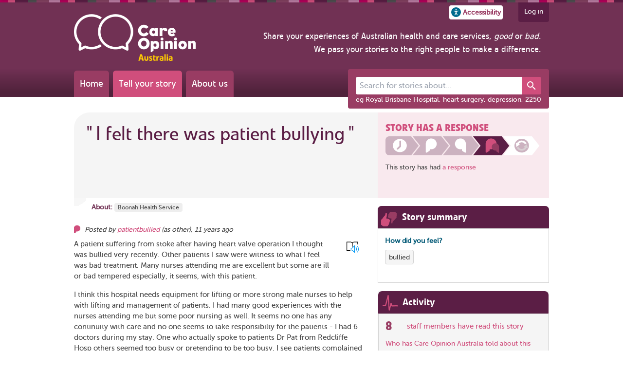

--- FILE ---
content_type: text/html; charset=utf-8
request_url: https://www.careopinion.org.au/59676
body_size: 20914
content:


<!doctype html>
<html prefix="og: http://ogp.me/ns#" lang="en" class="no-js overflow-a motion-safe:scroll-smooth">

<head>



<!-- Basic metadata -->
<meta charset="utf-8" >
<meta http-equiv="Content-Type" content="text/html; charset=UTF-8" >
<meta http-equiv="X-UA-Compatible" content="IE=edge" >
<meta name="copyright" content="Care Opinion CIC, UK">
<meta name="language" content="en">
<meta name="description" content="Feedback from patientbullied about Boonah Health Service" >
<meta name="keywords" content="care opinion, paul hodgkin, michael greco, improving healthcare, feedback, opinions, complaint, patients opinions, DATS, hospital, feedback, healthcare complaints" >


<title>I felt there was patient bullying | Care Opinion Australia</title>


<!-- Platform and site-specific metadata -->
<meta name="apple-mobile-web-app-status-bar-style" content="black" >
<meta name="application-name" content="Care Opinion Australia" >
<meta name="theme-color" content="#e0d5da">

<link rel="apple-touch-icon" sizes="180x180" href="/content/uk/1/apple-touch-icon.png?v=2">
<link rel="apple-touch-precomposed" sizes="180x180" href="/content/uk/1/apple-touch-icon.png?v=2">
<link rel="mask-icon" href="/content/uk/1/safari-pinned-tab.svg?v=2" color="#e0d5da">
<link rel="icon" type="image/png" sizes="32x32" href="/content/uk/1/favicon-32x32.png?v=2">
<link rel="icon" type="image/png" sizes="16x16" href="/content/uk/1/favicon-16x16.png?v=2">

<link rel="shortcut icon" href="/content/uk/1/favicon.ico?v=2">

    <!-- Twitter -->


<!-- Open Graph Protocol -->
<meta property="og:title" content="I felt there was patient bullying">
<meta property="og:type" content="website">
<meta property="og:locale" content="en_GB">
<meta property="og:site_name" content="Care Opinion Australia">
<meta property="og:image" content="https://www.careopinion.org.au/content/uk/1/images/icons/twitter-story-response.png?v=2">
<meta property="og:description" content="Feedback from patientbullied about Boonah Health Service">

<meta name="twitter:title" content="I felt there was patient bullying">
<meta name="twitter:description" content="A patient suffering from stoke after having heart valve operation I thought was bullied very recently. Other patients I saw were witness to what I feel was bad treatment. Many nurses attending me are excellent but some are ill or bad tempered especially, it seems, with this patient. I think this hospital needs equipment for lifting or more strong male nurses to help with lifting and management of…">
<meta name="twitter:card" content="summary">

    <meta name="twitter:image" content="https://www.careopinion.org.au/content/uk/1/images/icons/twitter-story-response.png?v=2">


    <link rel="manifest" href="/manifest">
    <meta name="viewport" content="width=device-width, minimum-scale=1.0, initial-scale=1.0, user-scalable=yes">

<link rel="preload" as="font" href="/content/fonts/vetocom-bold-webfont.woff" type="font/woff2" crossorigin >
<link rel="preload" as="font" href="/content/fonts/vetocom-medium-webfont.woff" type="font/woff2" crossorigin >
<link rel="preload" as="font" href="/content/fonts/vetocom-mediumitalic-webfont.woff" type="font/woff2" crossorigin >
<link rel="preload" as="font" href="/content/fonts/vetocom-regular-webfont.woff" type="font/woff2" crossorigin >
<link rel="preload" as="font" href="/content/fonts/museosans_500-webfont.woff" type="font/woff2" crossorigin >

    <link href="/dist/bundles/jquery-ui-a165dc262c.css" rel="stylesheet" media="screen" />

    <!-- CSS : implied media="all" -->
    <link href="/dist/bundles/shared-b330f52486.css" rel="stylesheet"/>
    <link href="https://cdnjs.cloudflare.com/ajax/libs/font-awesome/4.7.0/css/font-awesome.min.css" rel="stylesheet"/>



<link href="/dist/bundles/brand-1-uk-de572d1127.css" rel="stylesheet" media="screen" />



<link href="/dist/bundles/1-default-uk-925c7a740c.css" rel="stylesheet" media="screen" theme="default" />
<link href="/dist/bundles/1-blue-uk-e7c96f9e75.css" rel="alternate stylesheet" media="screen" theme="blue" />
<link href="/dist/bundles/1-highviz-uk-5ee43e9516.css" rel="alternate stylesheet" media="screen" theme="highviz" />
<link href="/dist/bundles/1-soft-uk-0141b39c1c.css" rel="alternate stylesheet" media="screen" theme="soft" />

<!-- Print styles -->
<!--[if (gte IE 9)|!(IE)]><!-->
<link href="/dist/bundles/1-print-uk-51b2ed4fbe.css" rel="stylesheet" media="print" />
<!--<![endif]-->



    <link href="/dist/bundles/tailwind-865bb345af.css" rel="stylesheet"/>
    <script src="/dist/bundles/modernizr-bundle-184abe5b95.js"  nonce="P4fo/FygL3LvoMH+E6/uwURB0Hhi8PY0OZYg5JjATLY="></script>





<script async src="https://www.googletagmanager.com/gtag/js?id=G-CEFYTDPZTY" nonce="P4fo/FygL3LvoMH+E6/uwURB0Hhi8PY0OZYg5JjATLY="></script>
<script nonce="P4fo/FygL3LvoMH+E6/uwURB0Hhi8PY0OZYg5JjATLY=">
  window.dataLayer = window.dataLayer || [];
  function gtag(){dataLayer.push(arguments);}
  gtag('js', new Date());

  gtag('config', 'G-CEFYTDPZTY');
</script>

<!-- App insights -->   
<script nonce="P4fo/FygL3LvoMH+E6/uwURB0Hhi8PY0OZYg5JjATLY=">
    var appInsights = window.appInsights || function (config) {
        function i(config) { t[config] = function () { var i = arguments; t.queue.push(function () { t[config].apply(t, i) }) } } var t = { config: config }, u = document, e = window, o = "script", s = "AuthenticatedUserContext", h = "start", c = "stop", l = "Track", a = l + "Event", v = l + "Page", y = u.createElement(o), r, f; y.src = config.url || "https://az416426.vo.msecnd.net/scripts/a/ai.0.js"; u.getElementsByTagName(o)[0].parentNode.appendChild(y); try { t.cookie = u.cookie } catch (p) { } for (t.queue = [], t.version = "1.0", r = ["Event", "Exception", "Metric", "PageView", "Trace", "Dependency"]; r.length;)i("track" + r.pop()); return i("set" + s), i("clear" + s), i(h + a), i(c + a), i(h + v), i(c + v), i("flush"), config.disableExceptionTracking || (r = "onerror", i("_" + r), f = e[r], e[r] = function (config, i, u, e, o) { var s = f && f(config, i, u, e, o); return s !== !0 && t["_" + r](config, i, u, e, o), s }), t
    }({
        instrumentationKey: "0fe28632-6e7a-4c1a-adf9-63be85b7d24e",
        crossOrigin: "anonymous"
    });

    window.appInsights = appInsights;
    
</script>

    
    <link href="/dist/bundles/modal-c11b13d206.css" rel="stylesheet"/>


<link href="/dist/bundles/froala-editor-bd05574e17.css" rel="stylesheet"/>
    <script src="/dist/webpack/npm.core-js-fb065498afb635b70904.js" defer nonce="P4fo/FygL3LvoMH+E6/uwURB0Hhi8PY0OZYg5JjATLY="></script>
<script src="/dist/webpack/header-a2b01d705c4e25d539e8.js" defer nonce="P4fo/FygL3LvoMH+E6/uwURB0Hhi8PY0OZYg5JjATLY="></script>
    <script src="/dist/webpack/npm.core-js-fb065498afb635b70904.js" defer nonce="P4fo/FygL3LvoMH+E6/uwURB0Hhi8PY0OZYg5JjATLY="></script>
<script src="/dist/webpack/npm.babel-538db1b6146f813ab69f.js" defer nonce="P4fo/FygL3LvoMH+E6/uwURB0Hhi8PY0OZYg5JjATLY="></script>
<script src="/dist/webpack/web-share-62a8f5c902cf92085776.js" defer nonce="P4fo/FygL3LvoMH+E6/uwURB0Hhi8PY0OZYg5JjATLY="></script>
    
    
    <script src="/content/js/modules/google-translate/google-translate-init.js" nonce="P4fo/FygL3LvoMH+E6/uwURB0Hhi8PY0OZYg5JjATLY="></script>
    <script src="//translate.google.com/translate_a/element.js?cb=googleTranslateElementInit" nonce="P4fo/FygL3LvoMH+E6/uwURB0Hhi8PY0OZYg5JjATLY="></script>
    <script src="/dist/webpack/npm.core-js-fb065498afb635b70904.js" defer nonce="P4fo/FygL3LvoMH+E6/uwURB0Hhi8PY0OZYg5JjATLY="></script>
<script src="/dist/webpack/google-translate-head-script-a47a6d4b86ecda5242ac.js" defer nonce="P4fo/FygL3LvoMH+E6/uwURB0Hhi8PY0OZYg5JjATLY="></script>

</head>

<body class=" w-full bg-c-site" id="ng-app" data-ng-app="OpinionViewApp">

<script src="https://ajax.googleapis.com/ajax/libs/jquery/1.11.2/jquery.min.js" nonce="P4fo/FygL3LvoMH+E6/uwURB0Hhi8PY0OZYg5JjATLY="></script>
<script>(window.jQuery)||document.write('<script src="/content/js/jquery-bundle"><\/script>');</script>
<script src="https://ajax.googleapis.com/ajax/libs/jqueryui/1.12.1/jquery-ui.min.js" nonce="P4fo/FygL3LvoMH+E6/uwURB0Hhi8PY0OZYg5JjATLY="></script>
<script>(window.jQuery.ui)||document.write('<script src="/content/js/jquery-ui-bundle"><\/script>');</script>


<a href="#main-content" class="skip-link">Skip to main content</a>

<script src="/dist/bundles/shortcut-keys-5da5098513.js"  nonce="P4fo/FygL3LvoMH+E6/uwURB0Hhi8PY0OZYg5JjATLY="></script>
<script src="https://ajax.googleapis.com/ajax/libs/angularjs/1.2.14/angular.min.js" nonce="P4fo/FygL3LvoMH+E6/uwURB0Hhi8PY0OZYg5JjATLY="></script>
<script>(window.angular)||document.write('<script src="/content/js/ng/lib/angular-1.2.14/angular-bundle"><\/script>');</script>
<script src="https://ajax.googleapis.com/ajax/libs/angularjs/1.2.14/angular-resource.min.js" nonce="P4fo/FygL3LvoMH+E6/uwURB0Hhi8PY0OZYg5JjATLY="></script>
<script src="/dist/bundles/angular-animate-ce77c67003.js"  nonce="P4fo/FygL3LvoMH+E6/uwURB0Hhi8PY0OZYg5JjATLY="></script><script src="/dist/bundles/angular-sanitize-616d33812b.js"  nonce="P4fo/FygL3LvoMH+E6/uwURB0Hhi8PY0OZYg5JjATLY="></script><script src="/dist/bundles/angular-apps-c76f0e7e86.js"  nonce="P4fo/FygL3LvoMH+E6/uwURB0Hhi8PY0OZYg5JjATLY="></script>

<div id="google_translate_element" style="position: absolute; left: -9999px;"></div>

<div id="container" class="min-w-full lg:min-w-[976px] overflow-a duration-500 ease-in-out no-drawer">
    <div class="top-colour-strip"></div>





<div class="relative">
    <div class="status-banner offline-banner absolute left-[50%] -translate-x-1/2 p-4 align-middle z-10 rounded-b font-c-2 hidden bg-font-1">

    <span class="hidden">
        <svg id="mdi-power-plug-off-outline">
            <use href="/content/shared/svg/mdi-power-plug-off-outline.svg#mdi-power-plug-off-outline"></use>
        </svg>
    </span>

<svg xmlns="http://www.w3.org/2000/svg" width="24" height="24" 
     class="inline fill-font-icon-2 fill-bg" 
     aria-hidden="true" >
    <use href="#mdi-power-plug-off-outline"></use>
</svg> 
        <span>You're offline</span>
    </div>
    <div class="status-banner online-banner absolute left-[50%] -translate-x-1/2 p-4 align-middle z-10 rounded-b font-c-2 hidden bg-pos-dark">
        <span>You're back online!</span> 
        <a href="" class="font-c-2 underline">Refresh the page</a>
    </div>

    <div class="status-banner worker-updated-banner absolute left-[50%] -translate-x-1/2 p-4 align-middle z-10 rounded-b font-c-2 hidden bg-pos-dark">
        <span>The site has been updated!</span>
        <a href="" class="font-c-2 underline">Refresh the page</a>
    </div>
</div>

<header aria-label="Site" class="mb-0 md:mb-8 bg-header"  data-sparkle-count="60">
    <div id="header-inner" class="w-full lg:w-site-content ml-auto mr-auto">
        <nav id="user" class=" float-right">
            <ul class="flex flex-row">
                <li class="self-center">
                    <button id="accessibility-button"
                            role="button"
                            class="flex flex-row items-center md:mr-2 p-1 rounded font-c-p bg bold text-sm"
                            aria-label="Accessibility options"
                            title="Open the accessibility panel"
                            popovertarget="accessibility-dialog">
                        <svg xmlns="http://www.w3.org/2000/svg" viewBox="0 0 150 150" width="20px" height="20px" class="mr-1 fill-info">
                            <circle cx="75" cy="75" r="75"/>
                            <circle cx="75" cy="38.51" r="10.13" fill="#fff"/>
                            <path fill="#fff"
                                  d="M85.57,67.31l22.21-6.12a5.36,5.36,0,0,0,3.77-6.61h0a5.44,5.44,0,0,0-6.68-3.73L80.51,57.64a18,18,0,0,1-11,0L45.13,50.85a5.44,5.44,0,0,0-6.68,3.73h0a5.36,5.36,0,0,0,3.77,6.61l22.21,6.12a4.05,4.05,0,0,1,3,3.89v7.31a23.62,23.62,0,0,1-2.36,10.31L53.14,113.48a5.33,5.33,0,0,0,2.55,7.15h0a5.44,5.44,0,0,0,7.23-2.53L75,93.2l12.12,24.9a5.44,5.44,0,0,0,7.23,2.53h0a5.33,5.33,0,0,0,2.55-7.15L85,88.82a23.62,23.62,0,0,1-2.36-10.31V71.2A4.05,4.05,0,0,1,85.57,67.31Z"/>
                        </svg>
                        <span class="hidden sm:inline">Accessibility</span>
                    </button>
                </li>

                <li class="self-center ml-2">
                    <button id="share-button"
                            web-share
                            role="button"
                            class="flex flex-row items-center md:mr-2 p-1 rounded font-c-p bg bold text-sm browser:hidden"
                            aria-label="Share">

    <span class="hidden">
        <svg id="mdi-share-variant-outline">
            <use href="/content/shared/svg/mdi-share-variant-outline.svg#mdi-share-variant-outline"></use>
        </svg>
    </span>

<svg xmlns="http://www.w3.org/2000/svg" width="18" height="18" 
     class="inline fill-font-icon-2" 
     aria-hidden="true" >
    <use href="#mdi-share-variant-outline"></use>
</svg> 
                        <span class="hidden sm:inline">Share</span>
                    </button>
                </li>


    <li class="inline-block ml-4 h-10 mr-4 lg:mr-0 p-2 pl-3 pr-3 align-top rounded-b font-c-2 bg-header-tab">
        <a href="/account/v2/login?ReturnUrl=%2F59676" class="font-c-2 hover:font-c-2">Log in</a>
    </li>

            </ul>
        </nav>
        <div class="site_header relative clear-both md:h-40">
<div class="js-unified-site-title unified-site-title inline-block mt-2 md:-mt-4 ml-4 lg:ml-0 mb-4 lg:mb-0 m-margin-top-none">
    <a href="/" title="Care Opinion home page">
        <img src="/content/au/logos/co-header-logo-2020-default.png" data-url="/content/au/logos/co-header-logo-2020" alt="Care Opinion" width="250" height="95" />
    </a>
</div>

<div id="mission_statement" class="float-right text-right m-4 ff-reg-adjusted hidden lg:block">
    <span class="text-lg font-c-2">
        Share your experiences of Australian health and care services, <em>good</em> or <em>bad</em>.<br class="hidden lg:inline-block" />
        We pass your stories to the right people to make a difference.<br />
    </span>
</div>


            <nav id="primary" class="flex md:absolute bottom-0 left-0 ml-4 lg:ml-0">


                <a class="font-c-2 mr-2 p-3 text-xl rounded-t-md ff-reg-adjusted bg-header-nav-1 hover:font-c-2 hover:bg-header-nav-2 duration-200 transition"
                   href="/">Home</a>
                <a class="font-c-2 mr-2 p-3 text-xl rounded-t-md ff-reg-adjusted bg-header-nav-2 hover:font-c-2 hover:bg-header-nav-1 duration-200 transition"
                   href="/tellyourstory">Tell your story</a>
                <a class="font-c-2 mr-2 p-3 text-xl rounded-t-md ff-reg-adjusted bg-header-nav-1 hover:font-c-2 hover:bg-header-nav-2 duration-200 transition"
                   href="/info/about">About us</a>
            </nav>

<div>
    <search aria-label="Site" id="header-search"
            class="relative md:absolute right-0 bottom-0 md:-bottom-12 w-full md:w-auto p-4 pb-2 mb-0 md:mb-6 md:rounded bg md:bg-header-search">
        <form action="/opinions" method="get" class="p-4 md:p-0 bg-header-search rounded">
            <div>
                <co-autocomplete url="/opinions/v2/suggestions"
                                 displayField="label"
                                 valueField="value"
                                 outputNameField="source"
                                 outputValueField="id"
                                 hideEmptyResultList
                                 onBlurPreserveInput
                                 onSelectClearInput
                                 onSelectSubmitForm
                                 onSelectEnableOutputOnly
                                 class="w-full">
                    <div class="flex flex-row">
                        <label class="sr-only" for="newPhrase">Search for stories about...</label>
                        <input input
                               id="newPhrase"
                               name="newPhrase"
                               class="flex-grow px-2 py-1.5 text-base bg rounded-l rounded-r-0 border-0"
                               title="Search for stories about..."
                               placeholder="Search for stories about..."
                               autocomplete="off"
                               maxlength="120"/>
                        <input output type="hidden" name="x" />

                        <button class="px-2 font-c-2 bg-pl fill-font-2 hover:bg-pd-1 border-0 rounded-r transition-colors duration-200" type="submit"
                                title="Search">

    <span class="hidden">
        <svg id="mdi-magnify">
            <use href="/content/shared/svg/mdi-magnify.svg#mdi-magnify"></use>
        </svg>
    </span>

<svg xmlns="http://www.w3.org/2000/svg" width="24" height="24" 
     class="inline fill-font-icon-1" 
     aria-hidden="true" >
    <use href="#mdi-magnify"></use>
</svg> 
                        </button>
                    </div>

                    <template item-template class="hidden">
                        <span class="block">{{label}}</span>
                        <span class="block text-xs font-c-info">{{sourceDisplay}}</span>
                    </template>
                </co-autocomplete>
            </div>
            <label class="clear-both float-none w-full leading-none mt-2 text-sm font-c-2" for="newPhrase">eg Royal Brisbane Hospital, heart surgery, depression, 2250</label>
        </form>
    </search>
</div>


<script src="/dist/webpack/npm.core-js-fb065498afb635b70904.js" defer nonce="P4fo/FygL3LvoMH+E6/uwURB0Hhi8PY0OZYg5JjATLY="></script>
<script src="/dist/webpack/npm.babel-538db1b6146f813ab69f.js" defer nonce="P4fo/FygL3LvoMH+E6/uwURB0Hhi8PY0OZYg5JjATLY="></script>
<script src="/dist/webpack/npm.whatwg-fetch-9865a521b0f55e5c8148.js" defer nonce="P4fo/FygL3LvoMH+E6/uwURB0Hhi8PY0OZYg5JjATLY="></script>
<script src="/dist/webpack/npm.lit-b6c1b29ad668eb9fb78e.js" defer nonce="P4fo/FygL3LvoMH+E6/uwURB0Hhi8PY0OZYg5JjATLY="></script>
<script src="/dist/webpack/npm.lit-element-fcb0f0a51ed14e9ec3d3.js" defer nonce="P4fo/FygL3LvoMH+E6/uwURB0Hhi8PY0OZYg5JjATLY="></script>
<script src="/dist/webpack/5369-e0bc582ce548084864a2.js" defer nonce="P4fo/FygL3LvoMH+E6/uwURB0Hhi8PY0OZYg5JjATLY="></script>
<script src="/dist/webpack/1306-986b64ecdd0d4618627a.js" defer nonce="P4fo/FygL3LvoMH+E6/uwURB0Hhi8PY0OZYg5JjATLY="></script>
<script src="/dist/webpack/445-4aa17692451bc6c6eafd.js" defer nonce="P4fo/FygL3LvoMH+E6/uwURB0Hhi8PY0OZYg5JjATLY="></script>
<script src="/dist/webpack/5289-a9f6222e999a3884f6bf.js" defer nonce="P4fo/FygL3LvoMH+E6/uwURB0Hhi8PY0OZYg5JjATLY="></script>
<script src="/dist/webpack/4478-dd81a752830bf7637cdc.js" defer nonce="P4fo/FygL3LvoMH+E6/uwURB0Hhi8PY0OZYg5JjATLY="></script>
<script src="/dist/webpack/co-autocomplete-ab1ced6cd2d023b09cc9.js" defer nonce="P4fo/FygL3LvoMH+E6/uwURB0Hhi8PY0OZYg5JjATLY="></script>

        </div>
    </div>
</header>




<dialog popover id="accessibility-dialog" class="accessibility-panel-container max-w-sm transition-all bg p-4 border-2 rounded border-c-p shadow-xl font-c-1"
        aria-modal="true">

    <h4 class="text-lg mb-2">Text size</h4>
    <div id="text-resize" class="flex flex-row flex-wrap justify-around gap-4 mb-4">
        <button data-decrease class="flex flex-col justify-center p-2 border border-c rounded hover:bg-p hover:font-c-2 hover:drop-shadow-lg group text-sm"
                aria-label="Decrease text size">

    <span class="hidden">
        <svg id="mdi-minus">
            <use href="/content/shared/svg/mdi-minus.svg#mdi-minus"></use>
        </svg>
    </span>

<svg xmlns="http://www.w3.org/2000/svg" width="26" height="26" 
     class="inline fill-font-icon-2 fill-font-1 group-hover:fill-font-2 self-center" 
     aria-hidden="true" >
    <use href="#mdi-minus"></use>
</svg> 
            Smaller
        </button>
        <button data-reset
                class="flex flex-col justify-center p-2 border border-c rounded hover:bg-p hover:font-c-2 hover:drop-shadow-lg group text-sm"
                aria-label="Reset text size">

    <span class="hidden">
        <svg id="mdi-refresh">
            <use href="/content/shared/svg/mdi-refresh.svg#mdi-refresh"></use>
        </svg>
    </span>

<svg xmlns="http://www.w3.org/2000/svg" width="26" height="26" 
     class="inline fill-font-icon-2 fill-font-1 group-hover:fill-font-2 self-center" 
     aria-hidden="true" >
    <use href="#mdi-refresh"></use>
</svg> 
            Standard
        </button>
        <button data-increase class="flex flex-col justify-center p-2 border border-c rounded hover:bg-p hover:font-c-2 hover:drop-shadow-lg group text-sm"
                aria-label="Increase text size">

    <span class="hidden">
        <svg id="mdi-plus">
            <use href="/content/shared/svg/mdi-plus.svg#mdi-plus"></use>
        </svg>
    </span>

<svg xmlns="http://www.w3.org/2000/svg" width="26" height="26" 
     class="inline fill-font-icon-2 fill-font-1 group-hover:fill-font-2 self-center" 
     aria-hidden="true" >
    <use href="#mdi-plus"></use>
</svg> 
            Larger
        </button>
    </div>

    <h4 class="text-lg mb-2">Theme</h4>
    <div id="theme-change" class="flex flex-row flex-wrap justify-around gap-2 mb-4">
        <button data-theme="default" class="p-1 border rounded border-c hover:animate-pulse bg-theme-default" style="background: #993c63 !important;">

    <span class="hidden">
        <svg id="mdi-brightness-6">
            <use href="/content/shared/svg/mdi-brightness-6.svg#mdi-brightness-6"></use>
        </svg>
    </span>

<svg xmlns="http://www.w3.org/2000/svg" width="26" height="26" 
     class="inline fill-font-icon-2 fill-white" 
     aria-hidden="true" >
    <use href="#mdi-brightness-6"></use>
</svg> 
            <span class="sr-only">Default theme (purple)</span>
        </button>
        <button data-theme="blue" class="p-1 border rounded border-c hover:animate-pulse bg-theme-blue" style="background: #89C4FE !important;">

<svg xmlns="http://www.w3.org/2000/svg" width="26" height="26" 
     class="inline fill-font-icon-2 fill-white" 
     aria-hidden="true" >
    <use href="#mdi-brightness-6"></use>
</svg> 
            <span class="sr-only">Blue theme</span>
        </button>
        <button data-theme="highviz" class="p-1 border rounded border-c hover:animate-pulse bg-theme-high-viz" style="background: #000000 !important;">

<svg xmlns="http://www.w3.org/2000/svg" width="26" height="26" 
     class="inline fill-font-icon-2 fill-theme-highviz-font" 
     aria-hidden="true" >
    <use href="#mdi-brightness-6"></use>
</svg> 
            <span class="sr-only">High visibility theme</span>
        </button>
        <button data-theme="soft" class="p-1 border rounded border-c hover:animate-pulse bg-theme-soft" style="background: #8F8000 !important;">

<svg xmlns="http://www.w3.org/2000/svg" width="26" height="26" 
     class="inline fill-font-icon-2 fill-white" 
     aria-hidden="true" >
    <use href="#mdi-brightness-6"></use>
</svg> 
            <span class="sr-only">Soft theme</span>
        </button>

    </div>

    <h4 class="text-lg mb-2">Language</h4>

    <div class="grid grid-cols-3 gap-4 mx-2">

        <a href="/pages/19"
           aria-label="How to set your preferred language in your browser"
           class="tooltip flex flex-col shrink items-center font-c-pl text-sm text-center">

    <span class="hidden">
        <svg id="mdi-translate">
            <use href="/content/shared/svg/mdi-translate.svg#mdi-translate"></use>
        </svg>
    </span>

<svg xmlns="http://www.w3.org/2000/svg" width="32" height="32" 
     class="inline fill-font-icon-2 shrink-0 mr-1 fill-info" 
     aria-hidden="true" >
    <use href="#mdi-translate"></use>
</svg> 
            <div>Help with language translation</div>
        </a>

        <a href="/pages/20"
           aria-label="Using the immersive reader to read or listen to pages on Care Opinion"
           class="tooltip flex flex-col shrink items-center font-c-pl text-sm text-center">

    <span class="hidden">
        <svg id="ms-immersive-reader">
            <use href="/content/shared/svg/ms-immersive-reader.svg#ms-immersive-reader"></use>
        </svg>
    </span>

<svg xmlns="http://www.w3.org/2000/svg" width="32" height="32" 
     class="inline fill-font-icon-2 shrink-0 mr-1" 
     aria-hidden="true" >
    <use href="#ms-immersive-reader"></use>
</svg> 
            <div>Help with reading or listening</div>
        </a>
    </div>

    <div class="flex align-middle justify-center mt-4">



<button type="submit" 
    class="relative p-0 rounded shadow transition-colors hover:bg-p hover:font-c-2 disabled:opacity-50 pr-0 border"
popovertarget='accessibility-dialog' popovertargetaction='close'>
    
    
        <span class="js-standard-button-text inline-block p-2">
            Close
        </span>
</button>
    </div>
</dialog>

<noscript>
    <div id="error_messages" class="messages" style="display: block; margin: 0 auto 32px; width: 800px; padding: 10px 20px;">
        <h2 class="text-2xl">
            <strong>Your web browser has JavaScript disabled</strong>
        </h2>
        <ul>
            <li>This means that many features of Care Opinion won't work</li>
            <li>We recommend you enable JavaScript in your browser and then refresh this page</li>
        </ul>
        <p><a href="https://turnonjs.com/" target="_blank">How to enable JavaScript in your browser</a></p>
    </div>
</noscript>
    




<script type="text/javascript">(function(){window.PO = window.PO || {};window.PO.data = window.PO.data || {};window.PO.data.authorRoles = window.PO.data.authorRoles || {};PO.data.authorRoles=[];}());</script>


<div id="main" class="read_story clearfix">

    

<div class="sticky-container sticky fixed top-0 font-c-1 js-hidden">
    <div id="sticky-header" class="sticky-header fixed top-0 w-full p-2 overflow-hidden text-center lg:text-left">
        <div class="sticky-title inline-block">
            <h2 class="text-base lg:text-xl">I felt there was patient bullying</h2>
            <div>
                Posted By patientbullied
            </div>
        </div>

            <div class="hidden md:inline-block progress px-2 response relative min-h-[30px] ml-4">
                <div class="mini-progress-indicator">
                    <span class="stage-1 sticky-progress-stage"></span>
                    <span class="stage-2 sticky-progress-stage"></span>
                    <span class="stage-3 sticky-progress-stage"></span>
                    <span class="stage-4 sticky-progress-stage"></span>
                    
                </div>
            </div>
    </div>
</div>
<div class="sticky-header-background fixed left-0 top-0 right-0 bg-2 border-b shadow-md"></div>

<script type="text/javascript">
    $(document).ready(function () {
        if (!PO.pages.opinion.stickyHeader) {
            console.warn('sticky header script not loaded');
            return;
        }
        PO.pages.opinion.stickyHeader.initialise();
    });
</script>

    



    <main id="main-content" aria-label="I felt there was patient bullying">

        <article id="story" data-po-opinionid="59676" itemscope itemtype=https://schema.org/Review itemid=https://www.careopinion.org.au/59676>



<h1 class="opinion-title-header flex-row justify-between relative min-h-[12rem] mb-4 p-6 pr-8 text-4.5xl rounded-tl-[32px] bg-2">
    <blockquote class="opinion-title-quote">
        &quot;<span id="opinion_title" itemprop="name" class=" " >I felt there was patient bullying</span>&quot;
    </blockquote>
    <span class="btm_dec absolute w-full bottom-0 left-0 h-4"></span>

</h1>
<p class="service_location m-margin-w-1">
        <strong>About:</strong>
                <span>
                    <a class=" tooltip" data-po-nacs="HOS_BHS_4310" href="/services/hos_bhs_4310" aria-label="More stories about Boonah Health Service">Boonah Health Service</a>
                </span>
                <span itemprop="itemReviewed" class="hidden" itemscope itemtype="http://schema.org/Organization">
                    <span itemprop="name" class="hidden">Boonah Health Service</span>
                    <span itemprop="address" itemtype="http://schema.org/PostalAddress" itemscope>
                        <span itemprop="addressLocality">Boonah</span>
                        <span itemprop="postalCode">4310</span>
                    </span>
                </span>
</p>

<p class="info mb-2">
        <span itemprop="author" itemscope itemtype="http://schema.org/Person">
                 Posted by
                <span itemprop="name"><a id="opinion-posted-by" class="tooltip" href="/opinions?author=patientbullied" aria-label="Other opinions from patientbullied">patientbullied</a></span>
        </span>
            (as <span id="opinion_author_role" class=" " >other</span>),

    <time class="tooltip tooltip-lg" itemprop="datePublished" datetime="2014-11-13T14:04:07Z" aria-label="Submitted on 13/11/2014 at 2:04 PM and published on Care Opinion Australia at 4:20 PM">11 years ago</time>
</p>




    <div class="immersive-reader-button immersive-reader-button-opinion tooltip tooltip-data"
         data-button-style="icon"
         data-icon-px-size="25"
         data-tooltip="Make it easier to read this story, or hear it spoken"
         data-po-title-selector="#opinion_title"
         data-po-content-selector="#opinion_body"
         data-po-language="en">
    </div>
    <div class="story_copy tm-area text-content font-c-1">



        <blockquote id="opinion_body" itemprop="reviewBody" class="text " >
            <p>A patient suffering from stoke after having heart valve operation I thought was bullied very recently. Other patients I saw were witness to what I feel was bad treatment. Many nurses attending me are excellent but some are ill or bad tempered especially, it seems, with this patient.</p><p>I think this hospital needs equipment for lifting or more strong male nurses to help with lifting and management of patients.  I had many good experiences with the nurses attending me but some poor nursing as well. It seems no one has any continuity with care and no one seems to take responsibilty for the patients - I had 6 doctors during my stay. One who actually spoke to patients Dr Pat from Redcliffe Hosp others seemed too busy or pretending to be too busy. I see patients complained to other staff but the Nurse Educ said it was not her business likewise it would appear with other practitioners in different fields. </p>
        </blockquote>
    </div>

    <div class="other-tags">
        <strong class="block margin-bottom-05">More about:</strong>

<ul class="opinion-tags no-style-list">
        <li class="inline-block margin-right-05 margin-bottom-05">
            

<span class="opinion-tag-display procedure border-1-solid bg-border-light inline-block padding-05 padding-t-025 padding-b-025 rounded">
    <a class="inline-block font-c-1 tooltip"
       href="/opinions/searchresults?tcx%5B0%5D.tname=aftercare&amp;tcx%5B0%5D.tpol=0"
       aria-label="View more stories tagged with aftercare">

        aftercare
    </a>
</span>

    
        </li>
        <li class="inline-block margin-right-05 margin-bottom-05">
            

<span class="opinion-tag-display part of body border-1-solid bg-border-light inline-block padding-05 padding-t-025 padding-b-025 rounded">
    <a class="inline-block font-c-1 tooltip"
       href="/opinions/searchresults?tcx%5B0%5D.tname=heart+valve&amp;tcx%5B0%5D.tpol=0"
       aria-label="View more stories tagged with heart valve">

        heart valve
    </a>
</span>

    
        </li>
        <li class="inline-block margin-right-05 margin-bottom-05">
            

<span class="opinion-tag-display procedure border-1-solid bg-border-light inline-block padding-05 padding-t-025 padding-b-025 rounded">
    <a class="inline-block font-c-1 tooltip"
       href="/opinions/searchresults?tcx%5B0%5D.tname=nursing+care&amp;tcx%5B0%5D.tpol=0"
       aria-label="View more stories tagged with nursing care">

        nursing care
    </a>
</span>

    
        </li>
        <li class="inline-block margin-right-05 margin-bottom-05">
            

<span class="opinion-tag-display environment border-1-solid bg-border-light inline-block padding-05 padding-t-025 padding-b-025 rounded">
    <a class="inline-block font-c-1 tooltip"
       href="/opinions/searchresults?tcx%5B0%5D.tname=public+hospital&amp;tcx%5B0%5D.tpol=0"
       aria-label="View more stories tagged with public hospital">

        public hospital
    </a>
</span>

    
        </li>
        <li class="inline-block margin-right-05 margin-bottom-05">
            

<span class="opinion-tag-display none border-1-solid bg-border-light inline-block padding-05 padding-t-025 padding-b-025 rounded">
    <a class="inline-block font-c-1 tooltip"
       href="/opinions/searchresults?tcx%5B0%5D.tname=QLD&amp;tcx%5B0%5D.tpol=0"
       aria-label="View more stories tagged with QLD">

        QLD
    </a>
</span>

    
        </li>
        <li class="inline-block margin-right-05 margin-bottom-05">
            

<span class="opinion-tag-display none border-1-solid bg-border-light inline-block padding-05 padding-t-025 padding-b-025 rounded">
    <a class="inline-block font-c-1 tooltip"
       href="/opinions/searchresults?tcx%5B0%5D.tname=stoke&amp;tcx%5B0%5D.tpol=0"
       aria-label="View more stories tagged with stoke">

        stoke
    </a>
</span>

    
        </li>
        <li class="inline-block margin-right-05 margin-bottom-05">
            

<span class="opinion-tag-display procedure border-1-solid bg-border-light inline-block padding-05 padding-t-025 padding-b-025 rounded">
    <a class="inline-block font-c-1 tooltip"
       href="/opinions/searchresults?tcx%5B0%5D.tname=treatment&amp;tcx%5B0%5D.tpol=0"
       aria-label="View more stories tagged with treatment">

        treatment
    </a>
</span>

    
        </li>
</ul>

    </div>



<div class="external-stories margin-top-small">

</div>



                <div class="flex justify-between flex-row mb-4 mr-4 p-2 rounded border border-c bg-2">
                    <span class="align-middle self-center font-c-3">Do you have a similar story to tell?</span>
                    <a class="bg-p font-c-2 hover:font-c-2 p-2 rounded tooltip" href="/tellyourstory"
                       aria-label="We believe that your feedback - good or bad - can help improve health services">Tell your story &amp; make a difference
                        &rsaquo;&rsaquo;</a>
                </div>




                    <section id="comments">
                        <h2 class="title">Responses</h2>



<div id="59725" data-po-opinionid="59725" class="subscriber_response comment public  response-header-container">

    

<div class="response-header-header-container">
    <div class="js-posting-response-header posting-response-header overflow p-2 bg-p font-c-2 hover:shadow-2xl transition-shadow cursor-pointer rounded-tr-[32px] tooltip" aria-label="More information about this responder">
        <div class="posting-response-icon float-left ml-2 mr-2 p-2 pr-8">
            <div class="inline collapse-icon section-header-element response-collapse-icon">
        <span></span>
        <span></span>
    </div>


        </div>

        <div class="text-nochange js-response-author-signature">
            Response from


West Moreton Health Service, West Moreton Hospital and Health Service
            11 years ago
        </div>


    </div>

    <div class="inner js-inner-expansion inner-expansion js-hidden">



    <div class="inner-expansion-profile">
        <div class="inner-expansion-name">
            West Moreton Health Service
        </div>

            <div class="inner-expansion-profile-signature">
                

    <div>
        West Moreton Hospital and Health Service
    </div>

            </div>

            <div>
                <a href="/opinions/searchresults?rcx%5B0%5D.authorid=f7b88c7a-113a-4870-8831-3461ccd80e05&amp;rcx%5B0%5D.rsubid=729" class="tooltip" aria-label="See more responses from West Moreton Health">
                    More responses from West Moreton Health
                </a>
            </div>

    </div>


    <p class="response-submission-footer">

        <div>
            <i class="fa fa-clock-o response-submission-footer-icon"></i>
            <span class="response-submission-footer-content">Submitted on 23/12/2014 at 11:10 AM</span>
        </div>

        <div>
            <i class="fa fa-clock-o response-submission-footer-icon"></i>
            <span class="response-submission-footer-content">Published on Care Opinion Australia at 4:42 PM</span>
        </div>

        <div>
            <a class="share-link" href="#59725" data-po-sharetitle="Share response" data-po-shareintro="Use this link if you want to share this response with someone">
                <i class="fa fa-share-alt share-link"></i>
                Share this response
            </a>
        </div>
    </p>

    <hr />
</div>

</div>



    

    <div class="inner">


        


    <div class="immersive-reader-button immersive-reader-button-response tooltip tooltip-data"
         data-button-style="icon"
         data-icon-px-size="25"
         data-tooltip="Make it easier to read this response, or hear it spoken"
         data-po-title-selector="#opinion_title"
         data-po-content-selector="#59725"
         data-po-language="en">
    </div>



        <blockquote class="froala-view" >

            <div class=" tm-area" data-save-url="">
                <p>Dear Patient Bullied</p><p>I was very disappointed to hear that you felt a patient within our care was treated this way, and I am truly sorry you were witness to this type of event. Bullying is not something we condone at any time – not to our staff and especially not to our patients.</p><p>It was nice to hear you did have some good experiences.</p><p>Thank you for your concern about our staff lifting heavy items and patients. Our staff are trained to lift patients and objects without hurting themselves, this is something we believe is very important and all staff are trained each year to ensure their skills are kept up to date.</p><p>Continuity of care is also important to us, because we also know this helps our patients be in the best health they can be, and have a positive care experience. Unfortunately we can’t always provide continuity when some of our doctors are on leave and others may be relieving, which may mean our patients are seeing different doctors. We do try to minimise the impact of this as much as possible.</p><p>I have also followed up your point around raising complaints with any staff member at Boonah Hospital, and across all our services. All staff are responsible and welcome feedback, positive and negative, from our patients and families. This helps us improve our services and the care we provide.</p><p>If you would like to speak with someone further about your concerns, you are welcome to contact the Consumer Liaison Service by phone on 3810 1111 who are more than happy to assist.</p><p>Thank you for taking the time to write to us on Patient Opinion and I wish you the best possible health.</p><p>Kind regards</p><p>Linda Hardy</p><p>Executive Director, Clinical Services</p><p>West Moreton Hospital and Health Service</p>
            </div>
        </blockquote>

    </div>




        <ul class="response-supplemental clearfix" data-po-responses data-ng-cloak data-ng-controller="ResponseRatedController" data-po-response-id="59725" data-po-helpful="0" data-po-not-helpful="0">
                    <li data-ng-show="helpful > 0" class="display-feedback">
                        <span><em>{{helpful}}</em> {{helpful == 1 ? "person thinks" : "people think"}} this response is helpful</span>
                    </li>
            

                    <li data-ng-hide="hasRated()" class="give-feedback">
                        Was this response helpful? <a href="" data-ng-click="rateHelpful(true)">Yes</a>
                        | <a href="" data-ng-click="rateHelpful(false)">No</a>
                    </li>
                        <li data-ng-show="hasRated()" class="give-feedback">
                            Thank you for your feedback.<br />
                            See more responses from <a href="/opinions/searchresults?rcx%5B0%5D.authorid=f7b88c7a-113a-4870-8831-3461ccd80e05&amp;rcx%5B0%5D.rsubid=729" class="tooltip" aria-label="See more responses from West Moreton Health Service (West Moreton Hospital and Health Service)">West Moreton Health Service</a>
                        </li>
        </ul>


    <span class="btm"></span>

</div>                    </section>


            <div class="flex justify-center">



            </div>

            <div class="clearfix"></div>








                <div class="js-blog-posts-target" data-url="/blogposts/blogpostsforopinion/59676"></div>
        </article>

    </main>

    <aside id="story-info" aria-label="story-info" class="author-subscriber">
        
        <div id="response" class="progress response mb-4 p-4 min-h-[11rem] bg-4 font-c-1">
            <h2>STORY HAS A RESPONSE</h2>
            <div class="progress-indicator">
                <span class="stage-1"></span>
                <span class="stage-2"></span>
                <span class="stage-3"></span>
                <span class="stage-4"></span>
                <span class="stage-5"></span>
            </div>
            <p class="margin-top-1 margin-bottom-0">
                This story has had <a href="#comments" title="See the response below">a response</a>

            </p>
        </div>


    <div class="module standard_module tag-summary" id="saying">
        <h2 class="text-xl">
            Story summary
        </h2>
        <div class="inner">
            

                <div class="mb-4">
                    <h3 class="bold font-c-info-dark mb-2">How did you feel?</h3>

<ul class="opinion-tags no-style-list">
        <li class="inline-block margin-right-05 margin-bottom-05">
            

<span class="opinion-tag-display emotion border-1-solid bg-border-light inline-block padding-05 padding-t-025 padding-b-025 rounded">
    <a class="inline-block font-c-1 tooltip"
       href="/opinions/searchresults?tcx%5B0%5D.tname=bullied&amp;tcx%5B0%5D.tpol=0"
       aria-label="View more stories tagged with bullied">

        bullied
    </a>
</span>

    
        </li>
</ul>

                </div>
        </div>
    </div>





<div class="module standard_module" id="activity">
    <h2 class="text-xl">
        Activity
    </h2>
    <div class="inner">
        <ul class="no-style-list margin-bottom-1">

                <li id="subscribers_read_count" class="flex-row font-107 margin-bottom-05">
                    <strong class="font-164 inline-block min-width-2 margin-right-05">8</strong>
                    <div>
                        <a class="tooltip js-staff-read" href="#" 
                           data-po-postingid="59676" 
                           data-url="/activitystats/staffsubscriptionswhichheardopinion"
                           aria-label="See which organisations have read this story">staff members have read this story</a>
                        <span class="loader hidden" aria-hidden="true"><i class="fa fa-circle-notch fa-circle-o-notch fa-spin"></i></span>
                        <ul class="js-staff-read-list no-style-list margin-top-05 hidden"></ul>
                    </div>
                </li>



        </ul>
        <p class="margin-bottom-0">
            <a class="tooltip" href="/59676/co/notified" aria-label="See which organisations we have alerted to this story">
                Who has Care Opinion Australia told about this story?
            </a>
        </p>
    </div>
</div>

<script id="subscription_list_template" type="text/x-jquery-tmpl">
    <li data-po-subscriptionid="${ Id }">
        <i class="fa fa-chevron-right" aria-hidden="true"></i> ${ CountMembersWhoHeard } at ${ Name }
    </li>
</script>



<div class="module standard_module" id="support">
    <h2 class="text-xl">Show your support</h2>
    <div class="inner">
        <div class="popup_container" style="position: relative; min-height: 95px;">
            <div id="experienced_this_step_0">
                        <p>Have <strong>you</strong> experienced something like <a href="#">patientbullied</a> did, here or elsewhere?</p>
                    <p>If so, show your support below.</p>
<a id="show_my_support" href="/59676?step=1" class="experienced_this font-c-2 hover:font-c-2 inline-block mt-4 p-2 rounded text-lg">
    I've experienced this
</a>                    <p id="different_experience">Or maybe <a href="/tellyourstory" class="tooltip" aria-label="Share your own story, and make a difference">your experience</a> was different?</p>
            </div>
            <div id="experienced_this_steps" style="clear: both;">
                            </div>
        </div>
    </div>
</div>

<div class="module my-4 mx-4 lg:mx-0" id="share">
    <h2 class="visuallyhidden">Share this page</h2>
    



<button type="button" 
    class="relative p-0 rounded shadow transition-colors hover:bg-p hover:font-c-2 disabled:opacity-50 pr-0 border"
web-share>
    
        <span class="float-left align-middle rounded-l pr-0 px-2 py-1">
            <i class="fa fa-share-alt" aria-hidden="true" ></i>
        </span>
    
        <span class="js-standard-button-text inline-block px-2 py-1">
            Share
        </span>
</button>
</div>

    </aside>

</div>


<table class="shortcut-table js-shortcut-section js-hidden">
    <tr>
        <th colspan="2">Opinions</th>
    </tr>
    <tr>
        <td>Next Response</td>
        <td class="shortcut-combination">
            <span class="shortcut-key">j</span>
        </td>
    </tr>
    <tr>
        <td>Previous Response</td>
        <td class="shortcut-combination">
            <span class="shortcut-key">k</span>
        </td>
    </tr>

</table>
<template id="vimeo-template" class="hidden">
    <div data-video data-remove-before-save data-add-display-classes="h-[17rem] opacity-100" data-remove-display-classes="h-0"
         class="h-0 overflow-hidden my-2 bg-2 rounded opacity-0 transition-all duration-500">
        <iframe src="https://player.vimeo.com/video/{{id}}?title=0&byline=0" width="100%" frameborder="0" allow="autoplay; fullscreen; picture-in-picture" allowfullscreen
                class="h-[17rem]" title="Care Opinion embedded video"></iframe>
    </div>
</template>




<footer id="footer" aria-label="Site" class="w-full pt-8 bg-footer border-t border-c">

    <div id="footer-content" class="lg:w-[976px] mx-auto" style="max-width: calc(100% - 2em);">




<div id="footer-logos-links" class="w-full flex flex-col lg:flex-row gap-4">

    <div id="footer-logos" class="text-center min-w-[275px]">
        <div class="js-unified-site-title unified-site-title mb-4">
    <a href="/" class="block">
        <img src="/content/au/logos/co-footer-logo-2020-default.png" data-url="/content/au/logos/co-footer-logo-2020" class="m-auto" alt="Care Opinion Australia" width="250" height="95" />
    </a>
</div>

        <div class="w-full flex flex-row flex-wrap justify-center items-center gap-2">
            <a href="https://www.acnc.gov.au/charity/charities/b4bc0f61-39af-e811-a963-000d3ad24077/profile">
                <img src="/content/au/images/acnc.jpg" width="80px" height="80px"
                     title="Australian Charities and Not-for-profits Commission"
                     alt="Australian Charities and Not-for-profits Commission" loading="lazy">
            </a>
            <a href="/info/reconciliation">
                <img src="/content/au/images/reconciliation-flags.png" width="185px" height="100px"
                     title="Care Opinion Australia proudly supports reconciliation"
                     alt="Australian, Aboriginal and Torres Strait Islander flags" loading="lazy" >                
            </a>
        </div>
    </div>

    <div id="footer-links" class="w-full grid grid-cols-[repeat(auto-fit,minmax(150px,1fr))] gap-2 justify-center justify-items-center px-4">
            <div class="text-center sm:text-left">
                <h3 class="text-lg mb-2 border-b border-c-dark">About us</h3>
                    <p class="mb-3 text-sm"><a href="/info/about">About Care Opinion</a></p>
                    <p class="mb-3 text-sm"><a href="/info/the-team">Our team</a></p>
                    <p class="mb-3 text-sm"><a href="/contact">Contact us</a></p>
                    <p class="mb-3 text-sm"><a href="/blog">Blog</a></p>
            </div>
            <div class="text-center sm:text-left">
                <h3 class="text-lg mb-2 border-b border-c-dark">FAQs</h3>
                    <p class="mb-3 text-sm"><a href="/info/accessibility">Accessibility</a></p>
                    <p class="mb-3 text-sm"><a href="/info/privacy">Privacy</a></p>
                    <p class="mb-3 text-sm"><a href="/info/cookies">Cookies</a></p>
                    <p class="mb-3 text-sm"><a href="/info/personal-data">Data collection</a></p>
            </div>
            <div class="text-center sm:text-left">
                <h3 class="text-lg mb-2 border-b border-c-dark">Subscribing</h3>
                    <p class="mb-3 text-sm"><a href="/pages/11">Subscribe</a></p>
                    <p class="mb-3 text-sm"><a href="/info/subscriber-resources">Resources</a></p>
                    <p class="mb-3 text-sm"><a href="/info/subscribing-commissioners">Commissioners</a></p>
                    <p class="mb-3 text-sm"><a href="/info/research">Research</a></p>
            </div>
            <div class="text-center sm:text-left">
                <h3 class="text-lg mb-2 border-b border-c-dark">Help</h3>
                    <p class="mb-3 text-sm"><a href="/tellyourstory">Tell your story</a></p>
                    <p class="mb-3 text-sm"><a href="/info/help-search">Find stories</a></p>
                    <p class="mb-3 text-sm"><a href="/info/help-refine-service">Find services</a></p>
                    <p class="mb-3 text-sm"><a href="/info/api">API</a></p>
            </div>
    </div>

</div>




<div id="footer-social" class="flex items-center justify-center m-4">
        <a class="sharing-icon-wrapper bg-pl-2 tooltip" href="https://www.facebook.com/careopinionau" target="_blank" rel="noopener" aria-label="Care Opinion Australia on Facebook">
            <div class="sharing-icon facebook">
                <div aria-hidden="true" class="v-align-middle">
                    <svg xmlns="http://www.w3.org/2000/svg" viewBox="0 0 24 24">
	<path d="M18.77 7.46H14.5v-1.9c0-.9.6-1.1 1-1.1h3V.5h-4.33C10.24.5 9.5 3.44 9.5 5.32v2.15h-3v4h3v12h5v-12h3.85l.42-4z"/>
</svg>
                </div>
            </div>
        </a>
        <a class="sharing-icon-wrapper bg-pl-2 tooltip" href="https://www.linkedin.com/company/careopinionau" target="_blank" rel="noopener" aria-label="Care Opinion Australia on LinkedIn">
            <div class="sharing-icon linkedin">
                <div aria-hidden="true" class="v-align-middle">
                    <svg xmlns="http://www.w3.org/2000/svg" id="mdi-linkedin" viewBox="0 0 24 24">
    <path d="M19 3A2 2 0 0 1 21 5V19A2 2 0 0 1 19 21H5A2 2 0 0 1 3 19V5A2 2 0 0 1 5 3H19M18.5 18.5V13.2A3.26 3.26 0 0 0 15.24 9.94C14.39 9.94 13.4 10.46 12.92 11.24V10.13H10.13V18.5H12.92V13.57C12.92 12.8 13.54 12.17 14.31 12.17A1.4 1.4 0 0 1 15.71 13.57V18.5H18.5M6.88 8.56A1.68 1.68 0 0 0 8.56 6.88C8.56 5.95 7.81 5.19 6.88 5.19A1.69 1.69 0 0 0 5.19 6.88C5.19 7.81 5.95 8.56 6.88 8.56M8.27 18.5V10.13H5.5V18.5H8.27Z" />
</svg>
                </div>
            </div>
        </a>
        <a class="sharing-icon-wrapper bg-pl-2 tooltip" href="https://www.instagram.com/careopinion_au" target="_blank" rel="noopener" aria-label="Care Opinion Australia on Instagram">
            <div class="sharing-icon instagram">
                <div aria-hidden="true" class="v-align-middle">
                    <svg xmlns="http://www.w3.org/2000/svg" id="mdi-instagram" viewBox="0 0 24 24">
    <path d="M7.8,2H16.2C19.4,2 22,4.6 22,7.8V16.2A5.8,5.8 0 0,1 16.2,22H7.8C4.6,22 2,19.4 2,16.2V7.8A5.8,5.8 0 0,1 7.8,2M7.6,4A3.6,3.6 0 0,0 4,7.6V16.4C4,18.39 5.61,20 7.6,20H16.4A3.6,3.6 0 0,0 20,16.4V7.6C20,5.61 18.39,4 16.4,4H7.6M17.25,5.5A1.25,1.25 0 0,1 18.5,6.75A1.25,1.25 0 0,1 17.25,8A1.25,1.25 0 0,1 16,6.75A1.25,1.25 0 0,1 17.25,5.5M12,7A5,5 0 0,1 17,12A5,5 0 0,1 12,17A5,5 0 0,1 7,12A5,5 0 0,1 12,7M12,9A3,3 0 0,0 9,12A3,3 0 0,0 12,15A3,3 0 0,0 15,12A3,3 0 0,0 12,9Z" />
</svg>
                </div>
            </div>
        </a>
        <a class="sharing-icon-wrapper bg-pl-2 tooltip" href="https://www.youtube.com/@careopinionaustralia" target="_blank" rel="noopener" aria-label="Care Opinion Australia on YouTube">
            <div class="sharing-icon youtube">
                <div aria-hidden="true" class="v-align-middle">
                    <svg xmlns="http://www.w3.org/2000/svg" id="mdi-youtube" viewBox="0 0 24 24">
    <path d="M10,15L15.19,12L10,9V15M21.56,7.17C21.69,7.64 21.78,8.27 21.84,9.07C21.91,9.87 21.94,10.56 21.94,11.16L22,12C22,14.19 21.84,15.8 21.56,16.83C21.31,17.73 20.73,18.31 19.83,18.56C19.36,18.69 18.5,18.78 17.18,18.84C15.88,18.91 14.69,18.94 13.59,18.94L12,19C7.81,19 5.2,18.84 4.17,18.56C3.27,18.31 2.69,17.73 2.44,16.83C2.31,16.36 2.22,15.73 2.16,14.93C2.09,14.13 2.06,13.44 2.06,12.84L2,12C2,9.81 2.16,8.2 2.44,7.17C2.69,6.27 3.27,5.69 4.17,5.44C4.64,5.31 5.5,5.22 6.82,5.16C8.12,5.09 9.31,5.06 10.41,5.06L12,5C16.19,5 18.8,5.16 19.83,5.44C20.73,5.69 21.31,6.27 21.56,7.17Z" />
</svg>
                </div>
            </div>
        </a>
        <a class="sharing-icon-wrapper bg-pl-2 tooltip" href="https://vimeo.com/careopinionau" target="_blank" rel="noopener" aria-label="Care Opinion Australia on Vimeo">
            <div class="sharing-icon vimeo">
                <div aria-hidden="true" class="v-align-middle">
                    <svg xmlns="http://www.w3.org/2000/svg" id="mdi-vimeo" viewBox="0 0 24 24">
    <path d="M22,7.42C21.91,9.37 20.55,12.04 17.92,15.44C15.2,19 12.9,20.75 11,20.75C9.85,20.75 8.86,19.67 8.05,17.5C7.5,15.54 7,13.56 6.44,11.58C5.84,9.42 5.2,8.34 4.5,8.34C4.36,8.34 3.84,8.66 2.94,9.29L2,8.07C3,7.2 3.96,6.33 4.92,5.46C6.24,4.32 7.23,3.72 7.88,3.66C9.44,3.5 10.4,4.58 10.76,6.86C11.15,9.33 11.42,10.86 11.57,11.46C12,13.5 12.5,14.5 13.05,14.5C13.47,14.5 14.1,13.86 14.94,12.53C15.78,11.21 16.23,10.2 16.29,9.5C16.41,8.36 15.96,7.79 14.94,7.79C14.46,7.79 13.97,7.9 13.46,8.12C14.44,4.89 16.32,3.32 19.09,3.41C21.15,3.47 22.12,4.81 22,7.42Z" />
</svg>
                </div>
            </div>
        </a>
        <a class="sharing-icon-wrapper bg-pl-2 tooltip" href="https://bsky.app/profile/careopinionau.bsky.social" target="_blank" rel="noopener" aria-label="Care Opinion Australia on BlueSky">
            <div class="sharing-icon bluesky">
                <div aria-hidden="true" class="v-align-middle">
                    <svg xmlns="http://www.w3.org/2000/svg" height="32" width="32" id="bluesky-logo" viewBox="0 0 568 501">
    <path d="M123.121 33.6637C188.241 82.5526 258.281 181.681 284 234.873C309.719 181.681 379.759 82.5526 444.879 33.6637C491.866 -1.61183 568 -28.9064 568 57.9464C568 75.2916 558.055 203.659 552.222 224.501C531.947 296.954 458.067 315.434 392.347 304.249C507.222 323.8 536.444 388.56 473.333 453.32C353.473 576.312 301.061 422.461 287.631 383.039C285.169 375.812 284.017 372.431 284 375.306C283.983 372.431 282.831 375.812 280.369 383.039C266.939 422.461 214.527 576.312 94.6667 453.32C31.5556 388.56 60.7778 323.8 175.653 304.249C109.933 315.434 36.0535 296.954 15.7778 224.501C9.94525 203.659 0 75.2916 0 57.9464C0 -28.9064 76.1345 -1.61183 123.121 33.6637Z" />
</svg>

                </div>
            </div>
        </a>
</div>


<div id="footer-end-matter">

</div>

    </div>

    
    
    
    
    
    
    
    
    
    
    
    
</footer>
</div>


<script src="/dist/bundles/froala-editor-497204ec9c.js"  nonce="P4fo/FygL3LvoMH+E6/uwURB0Hhi8PY0OZYg5JjATLY="></script>

<script type="text/javascript" nonce="P4fo/FygL3LvoMH+E6/uwURB0Hhi8PY0OZYg5JjATLY=">
    $.Editable.DEFAULTS.key = 'SB1A2wtdrwisuurpE4oseH3ep==';
    $.fn.froalaEditor = $.fn.editable.noConflict();
</script>


<script src="/dist/bundles/vendor-bundle-3cc657941c.js"  nonce="P4fo/FygL3LvoMH+E6/uwURB0Hhi8PY0OZYg5JjATLY="></script>
<script src="/dist/bundles/brand-1-bd32cce6c5.js"  nonce="P4fo/FygL3LvoMH+E6/uwURB0Hhi8PY0OZYg5JjATLY="></script>

<script nonce="P4fo/FygL3LvoMH+E6/uwURB0Hhi8PY0OZYg5JjATLY=">
    window.addEventListener('load', function () {
        PO.serviceWorker.Initialise('/service-worker.js', true);
    });

    window.PO.domain={};
    window.PO.domain.brandId=1;
    window.PO.deploymentCountry = 'au';
    window.PO.currentSubscriptionName = '';
    


window.PO.themes = {};
window.PO.themes.default = ['/dist/bundles/1-default-uk-925c7a740c.css'];;
window.PO.themes.blue = ['/dist/bundles/1-blue-uk-e7c96f9e75.css'];;
window.PO.themes.highviz = ['/dist/bundles/1-highviz-uk-5ee43e9516.css'];;
window.PO.themes.soft = ['/dist/bundles/1-soft-uk-0141b39c1c.css'];;

    window.PO.components.header.initialise();
    window.PO.components.deferLoad.initialise();
</script>

<script nonce="P4fo/FygL3LvoMH+E6/uwURB0Hhi8PY0OZYg5JjATLY=">window.MSInputMethodContext && document.documentMode && document.write('<script src="https://cdn.jsdelivr.net/gh/nuxodin/ie11CustomProperties@4.1.0/ie11CustomProperties.min.js"  nonce="P4fo/FygL3LvoMH+E6/uwURB0Hhi8PY0OZYg5JjATLY="><\/script>');</script>




    <script src="/dist/bundles/pages-opinion-bd3c308d78.js"  nonce="P4fo/FygL3LvoMH+E6/uwURB0Hhi8PY0OZYg5JjATLY="></script>
    
<script src="/dist/webpack/npm.core-js-fb065498afb635b70904.js" defer nonce="P4fo/FygL3LvoMH+E6/uwURB0Hhi8PY0OZYg5JjATLY="></script>
<script src="/dist/webpack/445-4aa17692451bc6c6eafd.js" defer nonce="P4fo/FygL3LvoMH+E6/uwURB0Hhi8PY0OZYg5JjATLY="></script>
<script src="/dist/webpack/opinion-92e27021ecc549062c9b.js" defer nonce="P4fo/FygL3LvoMH+E6/uwURB0Hhi8PY0OZYg5JjATLY="></script>

    <script type="text/javascript">
        $(document).ready(function () {

            PO.pages.opinion.initialise(59676);
            PO.pages.opinion.LoadBlogPosts();
            EnableOpinionReadsToggle();
            EnableOpinionShowSupport();

            if (!$('html').hasClass('ie7') && !$('html').hasClass('ie8')) {
                $(".buttonset").controlgroup();
            }

        });

    </script>


        <script>
            $(document).ready(function () {
                PO.shortcuts.attachPageShortcuts(PO.shortcuts.keyMap.opinion);
            });
        </script>

        <script>
            $(document).ready(function () {
                $('.js-posting-response-header').on("click", function (e) {
                    e.stopImmediatePropagation();
                    e.preventDefault();

                    var $currentElement = $(this).find("div.collapse-icon");
                    $currentElement.toggleClass("expand-icon");

                    var $hiddenContent = $(this).parent().find("div.js-inner-expansion");
                    $hiddenContent.slideToggle();
                });
            });
        </script>




    


    <script type='text/javascript' src='https://ircdname.azureedge.net/immersivereadersdk/immersive-reader-sdk.1.2.0.js'></script>
    <script type='text/javascript'>
        $('.immersive-reader-button')
            // there may be multiple buttons on the page
            // each button will render its parameters (selectors, language) into its data attributes
            // so we need to bind each button's handler separately
            .each(function () {
                var $this = $(this);
                var titleSelector = $this.data('po-title-selector');
                var contentSelector = $this.data('po-content-selector');
                var language = $this.data('po-language');

                $this.off('click')
                    .on('click', function () {

                        PO.pages.immersiveReader.initialise(titleSelector, contentSelector, language, 'en-AU');

                    })
            });
    </script>



<script nonce="P4fo/FygL3LvoMH+E6/uwURB0Hhi8PY0OZYg5JjATLY=">
    if ($("html").hasClass("touch")) {
        $('.ui-autocomplete-input').autocomplete('widget').off('menufocus hover mouseover mouseenter');
    }

    if (window.toastr) {
        toastr.options = {
            positionClass: 'toast-bottom-right'
        };
    }
</script>

<div class="shortcut-overlay js-shortcut-overlay hidden">
    <div class="shortcut-container">
        <div class="shortcut-header">
            <h2 class="shortcut-title text-2xl">Keyboard Shortcuts</h2>
            <button class="js-shortcut-close shortcut-close"><i class="fa fa-times"></i></button>
        </div>

        <div class="shortcut-content">
            <table class="shortcut-table">
                <tr>
                    <th colspan="2">Navigation</th>
                </tr>
                <tr>
                    <td>Shortcut Help</td>
                    <td class="shortcut-combination">
                        <span class="shortcut-key">?</span>
                    </td>
                </tr>


                <tr>
                    <td>Go to Home</td>
                    <td class="shortcut-combination">
                        <span class="shortcut-key">g</span> +
                        <span class="shortcut-key">h</span>
                    </td>
                </tr>
                <tr>
                    <td>Go to Tell Your Story</td>
                    <td class="shortcut-combination">
                        <span class="shortcut-key">g</span> +
                        <span class="shortcut-key">t</span>
                    </td>
                </tr>


                <tr>
                    <td>Go to About Us</td>
                    <td class="shortcut-combination">
                        <span class="shortcut-key">g</span> +
                        <span class="shortcut-key">a</span>
                    </td>
                </tr>
            </table>

            <div class="shortcut-separator"></div>

            <table class="shortcut-table">
                <tr>
                    <th colspan="2">Actions</th>
                </tr>
                <tr>
                    <td>Focus Search Box</td>
                    <td class="shortcut-combination">
                        <span class="shortcut-key">/</span>
                    </td>
                </tr>
            </table>
        </div>

        <div class="shortcut-content js-shortcut-page-content">

        </div>

    </div>
</div>    
        <script nonce="P4fo/FygL3LvoMH+E6/uwURB0Hhi8PY0OZYg5JjATLY=">
            window.PO.shortcuts.initialise();
        </script>
    
</body>
</html>



--- FILE ---
content_type: text/css
request_url: https://www.careopinion.org.au/dist/bundles/shared-b330f52486.css
body_size: 15120
content:
#slider{width:976px;height:270px;list-style:none;overflow-y:auto;overflow-x:hidden}.anythingSlider-default{margin:0 auto;z-index:0;padding:0 0 28px}.anythingSlider-default .anythingControls a span{visibility:visible}.anythingSlider-default .anythingControls a.cur{background:#888;color:#000}.anythingSlider-default .anythingControls a.start-stop{background-color:#040;color:#ddd}.anythingSlider-default .anythingControls a.start-stop.playing{background-color:#800}.anythingSlider-default .anythingControls a.start-stop .anythingControls ul a:hover,.anythingSlider-default .anythingControls a.start-stop.hover,.anythingSlider-default .anythingControls a.start-stop:hover{background-image:none;color:#ddd}.anythingSlider-default.activeSlider .anythingControls a{background-color:#bda5b5}.anythingSlider-default.activeSlider .anythingControls a.cur,.anythingSlider-default.activeSlider .anythingControls a:hover{background:#5b1e45}.anythingSlider-default.activeSlider .anythingControls a.start-stop{background-color:#080;color:#fff}.anythingSlider-default.activeSlider .anythingControls a.start-stop.playing{background-color:#d00;color:#fff}.anythingSlider-default.activeSlider .start-stop.hover,.anythingSlider-default.activeSlider .start-stop:hover{color:#fff}.anythingSlider-default .arrow{top:90px;position:absolute;display:block;z-index:200}.anythingSlider-default .arrow a{display:block;width:40px;height:50px;margin:0;text-align:center;background:url(../../content/shared/images/carousel-nav.png) no-repeat}.ie7 .anythingSlider-default .arrow a{display:inline-block}.anythingSlider-default .back{left:0}.anythingSlider-default .back a{background-position:0 0}.anythingSlider-default .back a.hover,.anythingSlider-default .back a:hover{background-position:0 -60px}.anythingSlider-default .back a:active{background-position:0 -120px}.anythingSlider-default .forward{right:0}.anythingSlider-default .forward a{background-position:right top}.anythingSlider-default .forward a.hover,.anythingSlider-default .forward a:hover{background-position:right -60px}.anythingSlider-default .forward a:active{background-position:right -120px}.anythingSlider-default .anythingControls{display:none;text-align:center}.anythingSlider-default .anythingControls ul{margin:10px 0 0;padding:0;float:none}.anythingSlider-default .anythingControls ul li{display:inline}.anythingSlider-default .anythingControls ul a{font:11px/18px Georgia,Serif;display:inline-block;text-decoration:none;padding:0;height:6px;width:24px;margin:0 3px;text-align:center}.anythingSlider-default .anythingControls ul a span{display:none}.anythingSlider-default .anythingControls .anythingNavWindow{overflow:hidden;float:left}.anythingSlider-default .anythingControls .start-stop{padding:2px 5px;width:40px;text-align:center;text-decoration:none;float:right;z-index:100}.as-oldie .anythingSlider-default .arrow{top:30%}.as-oldie .anythingSlider-default .arrow a{margin:0}.as-oldie .anythingSlider-default .anythingControls li{margin-left:3px}.as-oldie .anythingSlider-default .anythingControls a{margin:0}.as-oldie .anythingSlider-default .anythingNavWindow{margin:0 2px}.as-oldie .anythingSlider-default .anythingNavWindow li{padding:3px 0 0}.anythingSlider{display:block;overflow:visible!important;position:relative}.anythingSlider .anythingWindow{overflow:hidden;position:relative;width:100%;height:100%}.anythingSlider .anythingBase{background:0 0;list-style:none;position:absolute;overflow:visible!important;top:0;left:0;margin:0;padding:0}.anythingSlider .arrow span{display:block;visibility:hidden}.anythingSlider .arrow.disabled{display:none}.anythingSlider .panel{background:0 0;display:block;overflow:hidden;float:left;padding:0;margin:0}.anythingSlider .vertical .panel{float:none}.anythingSlider .fade .panel{float:none;position:absolute;top:0;left:0;z-index:-1}.anythingSlider .fade .activePage{z-index:0}.anythingSlider.rtl .anythingWindow{direction:ltr;unicode-bidi:bidi-override}.anythingSlider.rtl .anythingControls ul{float:left}.anythingSlider.rtl .anythingControls ul a{float:right}.anythingSlider,.anythingSlider .anythingControls ul a,.anythingSlider .anythingWindow,.anythingSlider .arrow a,.anythingSlider .start-stop{transition-duration:0;-o-transition-duration:0;-moz-transition-duration:0;-webkit-transition-duration:0}
.switchery{background-color:#fff;border:1px solid #dfdfdf;border-radius:20px;cursor:pointer;display:inline-block;height:30px;position:relative;vertical-align:middle;width:50px;-moz-user-select:none;-khtml-user-select:none;-webkit-user-select:none;-ms-user-select:none;user-select:none;box-sizing:content-box;background-clip:content-box}.switchery>small{background:#fff;border-radius:100%;box-shadow:0 1px 3px rgba(0,0,0,.4);height:30px;position:absolute;top:0;width:30px}.switchery-small{border-radius:20px;height:20px;width:33px}.switchery-small>small{height:20px;width:20px}.switchery-large{border-radius:40px;height:40px;width:66px}.switchery-large>small{height:40px;width:40px}
.animated{-webkit-animation-fill-mode:both;-moz-animation-fill-mode:both;-ms-animation-fill-mode:both;-o-animation-fill-mode:both;animation-fill-mode:both;-webkit-animation-duration:1s;-moz-animation-duration:1s;-ms-animation-duration:1s;-o-animation-duration:1s;animation-duration:1s}@-webkit-keyframes fadeInUp{0%{opacity:0;-webkit-transform:translateY(20px)}100%{opacity:1;-webkit-transform:translateY(0)}}@-moz-keyframes fadeInUp{0%{opacity:0;-moz-transform:translateY(20px)}100%{opacity:1;-moz-transform:translateY(0)}}@-o-keyframes fadeInUp{0%{opacity:0;-o-transform:translateY(20px)}100%{opacity:1;-o-transform:translateY(0)}}@keyframes fadeInUp{0%{opacity:0;transform:translateY(20px)}100%{opacity:1;transform:translateY(0)}}.fade-in-up{-webkit-animation-name:fadeInUp;-moz-animation-name:fadeInUp;-o-animation-name:fadeInUp;animation-name:fadeInUp}@-webkit-keyframes fadeInDown{0%{opacity:0;-webkit-transform:translateY(-20px)}100%{opacity:1;-webkit-transform:translateY(0)}}@-moz-keyframes fadeInDown{0%{opacity:0;-moz-transform:translateY(-20px)}100%{opacity:1;-moz-transform:translateY(0)}}@-o-keyframes fadeInDown{0%{opacity:0;-ms-transform:translateY(-20px)}100%{opacity:1;-ms-transform:translateY(0)}}@keyframes fadeInDown{0%{opacity:0;transform:translateY(-20px)}100%{opacity:1;transform:translateY(0)}}.fade-in-down{-webkit-animation-name:fadeInDown;-moz-animation-name:fadeInDown;-o-animation-name:fadeInDown;animation-name:fadeInDown}@-webkit-keyframes fadeInRight{0%{opacity:0;-webkit-transform:translateX(-20px)}100%{opacity:1;-webkit-transform:translateX(0)}}@-moz-keyframes fadeInRight{0%{opacity:0;-moz-transform:translateX(-20px)}100%{opacity:1;-moz-transform:translateX(0)}}@-o-keyframes fadeInRight{0%{opacity:0;-o-transform:translateX(-20px)}100%{opacity:1;-o-transform:translateX(0)}}@keyframes fadeInRight{0%{opacity:0;transform:translateX(-20px)}100%{opacity:1;transform:translateX(0)}}.fade-in-right{-webkit-animation-name:fadeInRight;-moz-animation-name:fadeInRight;-o-animation-name:fadeInRight;animation-name:fadeInRight}@-webkit-keyframes fadeInLeft{0%{opacity:0;-webkit-transform:translateX(20px)}100%{opacity:1;-webkit-transform:translateX(0)}}@-moz-keyframes fadeInLeft{0%{opacity:0;-moz-transform:translateX(20px)}100%{opacity:1;-moz-transform:translateX(0)}}@-o-keyframes fadeInLeft{0%{opacity:0;-o-transform:translateX(20px)}100%{opacity:1;-o-transform:translateX(0)}}@keyframes fadeInLeft{0%{opacity:0;transform:translateX(20px)}100%{opacity:1;transform:translateX(0)}}.fade-in-left{-webkit-animation-name:fadeInLeft;-moz-animation-name:fadeInLeft;-o-animation-name:fadeInLeft;animation-name:fadeInLeft}div.hopscotch-bubble .hopscotch-nav-button{font-weight:700;border-width:1px;border-style:solid;cursor:pointer;margin:0;overflow:visible;text-decoration:none!important;width:auto;padding:0 10px;height:26px;line-height:24px;font-size:12px;white-space:nowrap;display:-moz-inline-stack;display:inline-block;zoom:1;vertical-align:middle;-moz-border-radius:3px;-ms-border-radius:3px;-o-border-radius:3px;-webkit-border-radius:3px;border-radius:3px;-webkit-box-sizing:border-box;-moz-box-sizing:border-box;box-sizing:border-box}div.hopscotch-bubble .hopscotch-nav-button:hover{-webkit-box-shadow:0 1px 3px rgba(0,0,0,.25);-moz-box-shadow:0 1px 3px rgba(0,0,0,.25);box-shadow:0 1px 3px rgba(0,0,0,.25)}div.hopscotch-bubble .hopscotch-nav-button:active{-webkit-box-shadow:0 1px 2px rgba(0,0,0,.25) inset;-moz-box-shadow:0 1px 2px rgba(0,0,0,.25) inset;box-shadow:0 1px 2px rgba(0,0,0,.25) inset}div.hopscotch-bubble .hopscotch-nav-button.next{border-color:#1b5480;color:#fff;margin:0 0 0 10px;text-shadow:0 1px 1px rgba(0,0,0,.35);background-color:#287bbc;background-image:-webkit-gradient(linear,50% 0,50% 100%,color-stop(0,#287bbc),color-stop(100%,#23639a));background-image:-webkit-linear-gradient(top,#287bbc 0,#23639a 100%);background-image:-moz-linear-gradient(top,#287bbc 0,#23639a 100%);background-image:-o-linear-gradient(top,#287bbc 0,#23639a 100%);background-image:linear-gradient(top,#287bbc 0,#23639a 100%)}div.hopscotch-bubble .hopscotch-nav-button.next:hover{background-color:#2672ae;background-image:-webkit-gradient(linear,50% 0,50% 100%,color-stop(0,#2672ae),color-stop(100%,#1e4f7e));background-image:-webkit-linear-gradient(top,#2672ae 0,#1e4f7e 100%);background-image:-moz-linear-gradient(top,#2672ae 0,#1e4f7e 100%);background-image:-o-linear-gradient(top,#2672ae 0,#1e4f7e 100%);background-image:linear-gradient(top,#2672ae 0,#1e4f7e 100%)}div.hopscotch-bubble .hopscotch-nav-button.prev{border-color:#a7a7a7;color:#444;text-shadow:0 1px 1px rgba(255,255,255,.75);background-color:#f2f2f2;background-image:-webkit-gradient(linear,50% 0,50% 100%,color-stop(0,#f2f2f2),color-stop(100%,#e9e9e9));background-image:-webkit-linear-gradient(top,#f2f2f2 0,#e9e9e9 100%);background-image:-moz-linear-gradient(top,#f2f2f2 0,#e9e9e9 100%);background-image:-o-linear-gradient(top,#f2f2f2 0,#e9e9e9 100%);background-image:linear-gradient(top,#f2f2f2 0,#e9e9e9 100%)}div.hopscotch-bubble .hopscotch-nav-button.prev:hover{background-color:#e8e8e8;background-image:-webkit-gradient(linear,50% 0,50% 100%,color-stop(0,#e8e8e8),color-stop(13%,#e3e3e3),color-stop(32%,#d7d7d7),color-stop(71%,#b9b9b9),color-stop(100%,#a9a9a9));background-image:-webkit-linear-gradient(top,#e8e8e8 0,#e3e3e3 13%,#d7d7d7 32%,#b9b9b9 71%,#a9a9a9 100%);background-image:-moz-linear-gradient(top,#e8e8e8 0,#e3e3e3 13%,#d7d7d7 32%,#b9b9b9 71%,#a9a9a9 100%);background-image:-o-linear-gradient(top,#e8e8e8 0,#e3e3e3 13%,#d7d7d7 32%,#b9b9b9 71%,#a9a9a9 100%);background-image:linear-gradient(top,#e8e8e8 0,#e3e3e3 13%,#d7d7d7 32%,#b9b9b9 71%,#a9a9a9 100%)}div.hopscotch-bubble{background-color:#fff;border:5px solid #000;border:5px solid rgba(0,0,0,.5);color:#333;font-family:Helvetica,Arial;font-size:13px;position:absolute;z-index:999999;-webkit-box-sizing:content-box;-moz-box-sizing:content-box;box-sizing:content-box;-moz-background-clip:padding;-webkit-background-clip:padding;background-clip:padding-box}div.hopscotch-bubble *{-webkit-box-sizing:content-box;-moz-box-sizing:content-box;box-sizing:content-box}div.hopscotch-bubble.animate{-moz-transition-property:top,left;-moz-transition-duration:1s;-moz-transition-timing-function:ease-in-out;-ms-transition-property:top,left;-ms-transition-duration:1s;-ms-transition-timing-function:ease-in-out;-o-transition-property:top,left;-o-transition-duration:1s;-o-transition-timing-function:ease-in-out;-webkit-transition-property:top,left;-webkit-transition-duration:1s;-webkit-transition-timing-function:ease-in-out;transition-property:top,left;transition-duration:1s;transition-timing-function:ease-in-out}div.hopscotch-bubble.invisible{opacity:0}div.hopscotch-bubble .hide,div.hopscotch-bubble .hide-all,div.hopscotch-bubble.hide{display:none}div.hopscotch-bubble h3{color:#000;font-family:Helvetica,Arial;font-size:16px;font-weight:700;line-height:19px;margin:-1px 15px 0 0;padding:0}div.hopscotch-bubble .hopscotch-bubble-container{padding:15px;position:relative;text-align:left;-webkit-font-smoothing:antialiased}div.hopscotch-bubble .hopscotch-content{font-family:Helvetica,Arial;font-weight:400;line-height:17px;margin:-5px 0 11px;padding-top:8px}div.hopscotch-bubble .hopscotch-bubble-content{margin:0 0 0 40px}div.hopscotch-bubble.no-number .hopscotch-bubble-content{margin:0}div.hopscotch-bubble .hopscotch-bubble-close{-webkit-appearance:none;-moz-appearance:none;appearance:none;border:0;color:#000;background:transparent url(../../content/shared/images/hopscotch/sprite-green.png) -192px -92px no-repeat;display:block;padding:8px;position:absolute;text-decoration:none;text-indent:-9999px;width:8px;height:8px;top:0;right:0}div.hopscotch-bubble .hopscotch-bubble-close.hide,div.hopscotch-bubble .hopscotch-bubble-close.hide-all{display:none}div.hopscotch-bubble .hopscotch-bubble-number{background:transparent url(../../content/shared/images/hopscotch/sprite-green.png) 0 0 no-repeat;color:#fff;display:block;float:left;font-size:17px;font-weight:700;line-height:31px;padding:0 10px 0 0;text-align:center;width:30px;height:30px}div.hopscotch-bubble .hopscotch-bubble-arrow-container{position:absolute;width:34px;height:34px}div.hopscotch-bubble .hopscotch-bubble-arrow-container .hopscotch-bubble-arrow,div.hopscotch-bubble .hopscotch-bubble-arrow-container .hopscotch-bubble-arrow-border{width:0;height:0}div.hopscotch-bubble .hopscotch-bubble-arrow-container.up{top:-22px;left:10px}div.hopscotch-bubble .hopscotch-bubble-arrow-container.up .hopscotch-bubble-arrow{border-bottom:17px solid #fff;border-left:17px solid transparent;border-right:17px solid transparent;position:relative;top:-10px}div.hopscotch-bubble .hopscotch-bubble-arrow-container.up .hopscotch-bubble-arrow-border{border-bottom:17px solid #000;border-bottom:17px solid rgba(0,0,0,.5);border-left:17px solid transparent;border-right:17px solid transparent}div.hopscotch-bubble .hopscotch-bubble-arrow-container.down{bottom:-39px;left:10px}div.hopscotch-bubble .hopscotch-bubble-arrow-container.down .hopscotch-bubble-arrow{border-top:17px solid #fff;border-left:17px solid transparent;border-right:17px solid transparent;position:relative;top:-24px}div.hopscotch-bubble .hopscotch-bubble-arrow-container.down .hopscotch-bubble-arrow-border{border-top:17px solid #000;border-top:17px solid rgba(0,0,0,.5);border-left:17px solid transparent;border-right:17px solid transparent}div.hopscotch-bubble .hopscotch-bubble-arrow-container.left{top:10px;left:-22px}div.hopscotch-bubble .hopscotch-bubble-arrow-container.left .hopscotch-bubble-arrow{border-bottom:17px solid transparent;border-right:17px solid #fff;border-top:17px solid transparent;position:relative;left:7px;top:-34px}div.hopscotch-bubble .hopscotch-bubble-arrow-container.left .hopscotch-bubble-arrow-border{border-right:17px solid #000;border-right:17px solid rgba(0,0,0,.5);border-bottom:17px solid transparent;border-top:17px solid transparent}div.hopscotch-bubble .hopscotch-bubble-arrow-container.right{top:10px;right:-39px}div.hopscotch-bubble .hopscotch-bubble-arrow-container.right .hopscotch-bubble-arrow{border-bottom:17px solid transparent;border-left:17px solid #fff;border-top:17px solid transparent;position:relative;left:-7px;top:-34px}div.hopscotch-bubble .hopscotch-bubble-arrow-container.right .hopscotch-bubble-arrow-border{border-left:17px solid #000;border-left:17px solid rgba(0,0,0,.5);border-bottom:17px solid transparent;border-top:17px solid transparent}div.hopscotch-bubble .hopscotch-actions{margin:10px 0 0;text-align:right}
.toast-title{font-weight:700}.toast-message{-ms-word-wrap:break-word;word-wrap:break-word}.toast-message a,.toast-message label{color:#fff}.toast-message a:hover{color:#ccc;text-decoration:none}.toast-close-button{position:relative;right:-.3em;top:-.3em;float:right;font-size:20px;font-weight:700;color:#fff;-webkit-text-shadow:0 1px 0 #fff;text-shadow:0 1px 0 #fff;opacity:.8;line-height:1}.toast-close-button:focus,.toast-close-button:hover{color:#000;text-decoration:none;cursor:pointer;opacity:.4}.rtl .toast-close-button{left:-.3em;float:left;right:.3em}button.toast-close-button{padding:0;cursor:pointer;background:0 0;border:0;-webkit-appearance:none}.toast-top-center{top:0;right:0;width:100%}.toast-bottom-center{bottom:0;right:0;width:100%}.toast-top-full-width{top:0;right:0;width:100%}.toast-bottom-full-width{bottom:0;right:0;width:100%}.toast-top-left{top:12px;left:12px}.toast-top-right{top:12px;right:12px}.toast-bottom-right{right:12px;bottom:12px}.toast-bottom-left{bottom:12px;left:12px}#toast-container{position:fixed;z-index:999999;pointer-events:none}#toast-container *{-moz-box-sizing:border-box;-webkit-box-sizing:border-box;box-sizing:border-box}#toast-container>div{position:relative;pointer-events:auto;overflow:hidden;margin:0 0 6px;padding:15px 15px 15px 50px;width:300px;-moz-border-radius:3px;-webkit-border-radius:3px;border-radius:3px;background-position:15px center;background-repeat:no-repeat;-moz-box-shadow:0 0 12px #999;-webkit-box-shadow:0 0 12px #999;box-shadow:0 0 12px #999;color:#fff;opacity:.8}#toast-container>div.rtl{direction:rtl;padding:15px 50px 15px 15px;background-position:right 15px center}#toast-container>div:hover{-moz-box-shadow:0 0 12px #000;-webkit-box-shadow:0 0 12px #000;box-shadow:0 0 12px #000;opacity:1;cursor:pointer}#toast-container>.toast-info{background-image:url([data-uri])!important}#toast-container>.toast-error{background-image:url([data-uri])!important}#toast-container>.toast-success{background-image:url([data-uri])!important}#toast-container>.toast-warning{background-image:url([data-uri])!important}#toast-container.toast-bottom-center>div,#toast-container.toast-top-center>div{width:300px;margin-left:auto;margin-right:auto}#toast-container.toast-bottom-full-width>div,#toast-container.toast-top-full-width>div{width:96%;margin-left:auto;margin-right:auto}.toast{background-color:#030303}.toast-success{background-color:#51a351}.toast-error{background-color:#bd362f}.toast-info{background-color:#2f96b4}.toast-warning{background-color:#f89406}.toast-progress{position:absolute;left:0;bottom:0;height:4px;background-color:#000;opacity:.4}@media all and (max-width:240px){#toast-container>div{padding:8px 8px 8px 50px;width:11em}#toast-container>div.rtl{padding:8px 50px 8px 8px}#toast-container .toast-close-button{right:-.2em;top:-.2em}#toast-container .rtl .toast-close-button{left:-.2em;right:.2em}}@media all and (min-width:241px) and (max-width:480px){#toast-container>div{padding:8px 8px 8px 50px;width:18em}#toast-container>div.rtl{padding:8px 50px 8px 8px}#toast-container .toast-close-button{right:-.2em;top:-.2em}#toast-container .rtl .toast-close-button{left:-.2em;right:.2em}}@media all and (min-width:481px) and (max-width:768px){#toast-container>div{padding:15px 15px 15px 50px;width:25em}#toast-container>div.rtl{padding:15px 50px 15px 15px}}
.standard-height{height:34px}.fa.standard-line-height,.standard-line-height{line-height:34px}label.standard-label{width:inherit;width:initial}.display-none,.fa.display-none{display:none!important}.inline-block{display:inline-block!important}.overflow{overflow:hidden}.centered-text{text-align:center}.border-box-sizing{box-sizing:border-box}.font-1-5x{font-size:1.5em}.no-select{-webkit-touch-callout:none;-webkit-user-select:none;-khtml-user-select:none;-moz-user-select:none;-ms-user-select:none;user-select:none}.hyperlink{border:0;background:0 0;margin:0;padding:2px 0 0 0;text-decoration:underline}.highlight-border-left{border-left:5px solid #993c63}.fade-out{opacity:.5}textarea.full-width{width:100%;box-sizing:border-box}table{border-spacing:0}#login .field-validation-error{max-width:265px}.time-icon{cursor:pointer;margin-left:5px}.time-icon:hover{color:#999}.small-margin-top{margin-top:10px}.slider-toggle{display:none!important;box-sizing:border-box;overflow:visible}.slider-toggle-label{padding:2px;transition:all .2s ease;background:#fff;border:4px solid #d3d3d3;border-radius:2em}.slider-toggle+.slider-toggle-label{outline:0;display:block;width:4em;height:1.7em;position:relative;cursor:pointer;-webkit-user-select:none;-moz-user-select:none;-ms-user-select:none;user-select:none}.slider-toggle+.slider-toggle-label:after{position:relative;content:"";display:block;height:100%;width:50%;left:0;box-sizing:border-box;padding:2px;transition:all .2s ease;background:#d3d3d3;border:4px solid #d3d3d3;border-radius:2em}.slider-toggle:checked+.slider-toggle-label{border-color:#7fc6a6}.slider-toggle:checked+.slider-toggle-label:after{left:50%;background:#7fc6a6;border-color:#7fc6a6}.notifications-user-alerted,.notifications-user-bounce,.notifications-user-bounce-complaint,.notifications-user-not-alerted{margin-bottom:1em;font-size:1.2em}.notifications h2{margin-bottom:1em}.notifications .module h2{margin-bottom:0}.notifications-list{list-style:none;padding:0;padding-right:1em}.notifications-list li{padding:.5em 0 .5em 0;border-bottom:2px solid #c7c7c7}.notifications-list .stealth-subscription{opacity:.85;background-color:#eee}.notifications-list-sub{margin-left:.5em}.notifications-list .notifications-list-current-sub{padding-bottom:.8em;padding-right:1em}.notifications-list-current-sub h3{font-size:1.2em}.notifications-list-sub-user{border-bottom:1px solid #ccc}.notifications-list-sub-user.last{border:none}.notifications-list-sub-user-name{width:150px;text-decoration:none}.notifications-list-sub-user-name a:hover{text-decoration:underline}.notifications-list-sub-user-read{width:65px}.notifications-list-sub-user-responded{width:105px}.notifications-list-sub-user-helpful{width:80px}.notifications-list-sub-name{width:200px}.notifications-list-sub-alerted{width:100px;padding-left:10px}.notifications-list-sub-read{width:115px}.notifications-list-sub-responded{width:150px}.notifications-list-sub-user-error{padding-left:15px;background-repeat:no-repeat;background-position:0 -25px}.notifications-list-sub-user-late{padding-left:15px;background-repeat:no-repeat;background-position:0 -82px}.notifications-list-sub-user-tick{margin-left:4px;padding-left:20px;background-repeat:no-repeat}.notifications-list-sub-user-cross{margin-left:4px;padding-left:20px;background-repeat:no-repeat;background-position:0 -55px}.time-zone-label{float:none;font-weight:700}.account .time-zone-select{float:none;width:500px;margin:1em 0}.time-zone-notification a,.time-zone-notification a:visited{text-decoration:underline}.time-zone-notification-content{margin:0 auto;padding:.5em 0}.time-zone-notification .close{float:right;padding-left:30px}.alert-triggers-unavailable{padding-left:.5em}.saved_alerts_container h4{margin-bottom:.6em}.saved_alerts_container .alert-triggers-unavailable h4{margin-bottom:.2em}.saved_assets #tabs .alert-triggers .alert-triggers-unavailable ul{margin-left:1em;padding-left:.5em}.saved_assets #tabs .saved_alerts_container .alert-triggers .alert-triggers-unavailable li{list-style:disc;padding:0;opacity:.7}.save-cloud label{width:160px;margin-right:1em}.save-cloud input{width:410px;margin-right:1em}.save-cloud select{width:435px;margin-right:1em}.save-cloud button{margin-top:1em}.save-cloud #download-png{clear:both;margin-top:.5em}#main .visualisation-name{margin-bottom:0}.visualisation-creator{font-style:italic}.service_editing .service-edit-radio{margin-left:.5em;margin-right:15px;display:inline-block;width:auto}.service_editing .service-edit-radio-label{display:inline-block;width:200px}.section_user_management .member-email-error{float:right;margin-left:15px;font-size:75%;padding-left:22px}html body .messages.email-error p{margin:1em}.clear-picture{float:left}#main #write_reply .textareabox{width:100%}#write_reply .textareabox textarea{width:100%;min-height:200px;box-sizing:border-box}#write_reply #SignatureChoice{display:block}#write_reply #signature-description-header{overflow:hidden}#write_reply #signature-description-header hr{margin-top:0}.subscription_edit_minor_group .remove-service{padding:.5em;margin:.5em 0 0 0}.subscription_edit_minor_group .remove-service p{margin:0}.start-tour-button{-moz-border-radius:8px;-webkit-border-radius:8px;border-radius:8px;padding:0 .5em;text-decoration:none}#submit_story .age-consent{margin-bottom:.5em}#submit_story .age-group label{display:inline;margin:0 10px 0 2px;font-size:100%}#submit_story .age-group input{display:inline}#submit_story .age-consent span.field-validation-error,#submit_story .age-group span.field-validation-error{margin-top:5px}#status_messages.provider-request-moderation ul{margin:0;padding-left:0}#status_messages.provider-request-moderation li{background:0 0;padding-left:0}#status_messages.provider-request-moderation li h3{cursor:pointer}#status_messages.provider-request-moderation li div{padding:1em 0 0 2em}#status_messages.provider-request-moderation p{margin-left:0}#status_messages.provider-request-moderation form{margin-bottom:1em}#status_messages.provider-request-moderation textarea{float:left;margin-right:1em;width:600px;height:150px}#status_messages.provider-request-moderation .output_ui{padding:16px 0 12px 42px}.js .provider-request-moderation div{display:none}.publication_status .information{background-image:none}.publication_status .information li{margin-left:0}.publication_status .retract-options{clear:both;font-size:92.85%!important;margin-top:0}.publication_status .text-with-icon{display:inline-block;max-width:90%}.retract-options .cancel,.retract-options .confirm{font-weight:700}.retract-options .confirm,.retract-options .divider{float:left;margin-right:5px}.retract-options .cancel{float:left}#withdrawalReasonLabel.retract-options{float:initial;margin-top:10px;display:inline-block;width:100%}textarea#withdrawalReason{width:100%;box-sizing:border-box;margin-bottom:10px}table.feature-table th{background-image:none;padding-left:0;text-align:center}table .checkmark-column{text-align:center}.manage-members ul{margin:0;list-style:none}.manage-members li{border:1px solid;margin:3px;padding:5px 10px;border-radius:3px;cursor:pointer}.manage-members li.dirty{font-weight:700}.manage-members li.dirty::after{content:" *"}.manage-members-active,.manage-members-frozen{width:380px;float:left}.manage-members-active div,.manage-members-frozen div{margin-bottom:1em;height:400px;overflow:auto;padding:10px;border-radius:3px;border:1px solid}.manage-members-controls{float:left;margin:0 50px;padding-top:125px}.manage-members-controls button{display:block;width:40px;margin-bottom:5px}.manage-members-controls .freeze,.manage-members-controls .unfreeze{height:3em}.manage-members-controls .freeze{margin-top:1em}manage-members-controls .unfreeze{margin-bottom:1em}.content-page-child-pages .premium-indicator{font-size:.8em;line-height:.8em;padding:2px;border-radius:3px}#treeView .premium:after{font-weight:700}.g-chart{overflow:hidden;font-family:sans-serif}.g-label{color:inherit;cursor:pointer;display:block;text-align:center;text-decoration:none;line-height:1em;position:absolute}.g-node .g-positive{fill:#aaf9aa}.g-node .g-negative{fill:#f9aaaa}.g-node.g-hover .g-positive{fill:#7af67a}.g-node.g-hover .g-negative{fill:#f67a7a}.g-node.g-selected .g-positive{fill:#92f792;stroke:#7a7af6;stroke-width:1.5px}.g-node.g-selected .g-negative{fill:#f79292;stroke:#7a7af6;stroke-width:1.5px}.g-node .g-split{stroke:#aaaaf9}.g-node{stroke:#aaaaf9}.g-overlay{fill:none}.tag-polarity-cloud-key{position:absolute;z-index:10;background-color:#fff;right:30px;top:20px;padding:5px;border-radius:6px}.tag-polarity-cloud-key-shared{border:1px solid #d5d5d5}.tag-polarity-cloud-key p{float:left;margin:0 10px;font-size:.8em}.tag-polarity-cloud-key-positive .indicator{display:inline-block;width:10px;background-color:#aaf9aa;border-radius:10px 0 0 10px}.tag-polarity-cloud-key-negative .indicator{display:inline-block;width:10px;background-color:#f9aaaa;border-radius:0 10px 10px 0}.tag-polarity-cloud-key p.tag-polarity-cloud-key-info{float:none;line-height:2em;font-weight:bolder;margin-bottom:0}.save-visualisation .hijax-result.error{background:url(../../content/shared/images/icons/messages_icons.gif) 5px -5px no-repeat;padding:10px 50px;font-size:1.2em;margin-top:1em;clear:both}.save-visualisation .hijax-result.success,.suggestatron .success{background:url(../../content/shared/images/icons/messages_icons.gif) no-repeat scroll 0 0 transparent;padding:10px 50px;background-position:5px bottom;font-size:1.2em}.tag-cloud-options{float:left;width:350px;margin-bottom:1em;margin-right:10px}section#comments .comment h3 span .subscriber-name{background:0 0}.user-bulk-action input[type=checkbox]{clear:none}.user-bulk-action input[type=text]{margin-top:.5em;width:90%}.user-bulk-action label{width:200px}.user-bulk-action div{margin-bottom:.5em}.user-bulk-action .smallbutton{margin-top:.5em;float:right}.blog-post-content img{max-width:100%}.moderation_title{word-wrap:break-word;overflow-wrap:break-word;max-width:310px}.no-js .render-report{display:none}.render-report-toggle a{font-weight:700;cursor:pointer}.render-report button.smallbutton{float:none;margin:1em 0;clear:both}.ie7 .button-loading{display:none}.button-loading{float:right;margin-top:2px;margin-left:10px}#main #saved_reports a.remove.pending:hover,#main .saved_alerts_container a.remove.pending:hover{background-position:0!important}.saved_item_name{max-width:480px}.saved_item_name.alert-name{max-width:520px;padding-right:2em}.saved_item_name.digest-name{max-width:420px}#email_edit #modelName{display:inline-block;width:120px}#live-preview{display:inline-block;float:none;vertical-align:top;margin-top:4px;margin-left:.5em}#email_edit input#email_edit_submit{margin-bottom:1em}#live-preview-display td{padding:10px}#live-preview-display .email-template-preview h1{font-size:32px;margin-bottom:.5em}#member_alerts_area{max-width:600px}.suggestatron ul{list-style:none}.suggestatron li label{width:auto}.suggestatron .tags-withTfs{float:left}.suggestatron .tags-withoutTfs{float:right}.suggestatron .suggestatron-new-tag{clear:both}.suggestatron .suggestatron-container{margin-bottom:1em}.suggestatron .suggestatron-suggestions .module{width:600px}.suggestatron.read_story article#story{float:none;width:976px}.profile_picture,img.profile{-ms-border-radius:8px;border-radius:8px}#latest-notifications .pagination{margin-bottom:0}#group-blogs ul{margin-left:15px}.js .story-card-display{visibility:hidden}#write_story .form_inner{position:relative}#main .story_copy.tm-used .text{border:1px #d3d3d3 solid;border-top:none;margin-top:-4px;padding:5px 6px 0 6px}.buttonset{margin-top:1em}.buttonset .ui-checkboxradio-icon,.buttonset .ui-checkboxradio-icon-space{display:none}.tm-preamble ul{margin-bottom:1em}.write_reply .response-proxy{padding:0 19px}.write_reply .response-proxy select{width:232px;margin:0}.proxy-message{padding:5px 14px;margin:0;background:#eee;font-size:.8em}.story-alert .pib-reply .response-proxy select{margin:0}#response-write,.response-header{border:1px solid #d1d5da}.response-header{position:relative;min-height:30px;padding-bottom:0;border-radius:3px 3px 0 0;background-color:#f6f8fa}.update-response .response-header{border-radius:0}#response-write{border-top:0;border-radius:0 0 3px 3px}.response-header .response-tabs{margin-bottom:-1px}.response-header button{border:1px solid #d1d5da;border-radius:3px 3px 0 0;background:0 0;border-bottom:0;margin-right:10px;font-size:1.3em;padding:5px}.response-header button.selected{background-color:#fff;border-bottom:1px solid #fff}#response-preview{min-height:250px;position:relative}#response-preview .author_response,#response-preview .subscriber_response{margin-left:0;min-height:200px}#response-preview .author_response .inner,#response-preview .subscriber_response .inner{min-height:100px;padding:1em}#response-preview .subscriber_response .profile_picture{float:left;margin-right:16px;margin-bottom:0;width:80px;height:100px}.response-area .toggle-group label{height:25px;box-sizing:content-box;padding:.5em;line-height:25px}.response-area .toggle-group input:checked+label,.response-area .toggle-group label:hover{height:24px}.response-area .js-response-proxy-options .toggle-group label{width:auto}.response-area .change-icon.status{width:18px;height:18px}.response-area .preview-loading-indicator{min-height:200px}.response-area .signature{display:inline-block;max-width:500px}.response-area .response-write-body{margin-left:-.5em;margin-right:-.5em}.response-area .froala-editor.f-basic{border-left:none;border-right:none;border-top:1px solid #999}.response-area .froala-wrapper.f-basic{border-color:#999;border-left:none;border-right:none}.story-swarm-container{background:#f5f5f5}.story-swarm-container{position:relative;border-radius:20px;margin:0}.story-swarm-filter-area{position:absolute}.story-swarm-container .hover-active{stroke:#333}.story-swarm-container .selected{stroke:#333;stroke-width:2px}.story-swarm-container .story-point{cursor:pointer}.story-swarm .story-swarm-filter{float:left;padding:.5em 1.5em 1.5em 1.5em}.story-swarm-filter input[type=checkbox]{margin-top:2px}.story-swarm-filter .display-control{margin-bottom:5px}path.story-swarm-key-background{fill:#fff}.swarm-data-warning{margin-bottom:.5em;display:inline-block}.swarm-data-warning p{margin:0}#story-swarm-dialog .title-container{font-size:1.2em}.swarm-info.ui-widget.ui-widget-content{padding:0;border-left:0}.swarm-info .ui-dialog-content{padding:.5em 1em}.moderation-info-container{padding:1.5em}.leaflet-batch-form .help-block,.leaflet-batch-form div,.leaflet-batch-form label{display:inline-block;float:none;margin-right:1em}.leaflet-batch-form label{width:150px}.leaflet-batch-form .row{width:100%}.leaflet-batch-form .row.has-error{color:red}.leaflet-batch-form .row.has-error input{border:1px solid red}#appRoot .module{position:static;float:none}.leaflet-filter .smallbutton{float:none;margin-left:1em;top:-4px;display:inline-block}.tys-generator{font-size:.7em}.froala-editor .story-card-display,.froala-editor .story-card__img,.froala-view .story-card__img{-moz-box-sizing:border-box;box-sizing:border-box}.froala-editor .story-card-display,.froala-view .story-card-display{margin-bottom:1em;text-align:center;visibility:visible}.froala-view.tm-area h3.story-card__title{margin-top:0}.response-dialog-list{width:430px;list-style:none;padding:0;margin:0}.response-dialog-list .story-card-display{display:inline-block;visibility:visible;margin:.5em;vertical-align:top}.froala-view .story-card__img,.froala-view .story-card__title{margin:0!important}.story-alert .froala-view p{padding:0}#comments .story-card-display{float:left;margin:1em 1em 1em 0;clear:left}#comments .story-card-display~p{clear:left}#comments .story-card-display+p{margin-top:1em;float:left;clear:none!important;max-width:70%;max-width:calc(100% - 110px)}.ie7 .story-card-display+p{width:70%}.ie7 .story-card__title,.ie8 .story-card__title{width:82px}.moderation-overview-story{margin:1em 0}.moderation-overview-story h2 .fa-exclamation-triangle{margin-left:-1.2em;margin-right:.2em}.moderation-overview-story h2 span{font-size:.9em;font-weight:400;margin-left:1em}.moderation-overview-story h2 span.early-warning{margin:0;font-size:1em}.covering-subscription.danger{color:red}.covering-subscription.warning{color:orange}.covering-subscription.success{color:green}.tys-greeting p{font-weight:700}.add-subscriber-tag,.secondary-tags .js-secondary-tags-display{overflow:hidden;margin-top:1em}.secondary-tags .js-toggle-tags{margin:0}.secondary-tags .caption{margin:0;font-weight:700}.secondary-tags .loader{margin-left:1em}.add-subscriber-tag .disambiguate-search-service-link,.secondary-tags .disambiguate-search-service-link{padding-left:0}.add-subscriber-tag form button{margin-top:.3em}.add-subscriber-tag form .hijax-result{clear:both}.opinion-tag-display i{font-size:1.2em;cursor:pointer}.opinion-tag-display i{padding:.1em .2em 0 0;float:right}.opinion-tag-display.editable-tag .fa-cog{padding-left:.5em}.opinion-tag-display.editable-tag a{padding-right:0}.tag-actions{list-style:none;margin:0}.tag-actions li{margin-bottom:.3em}.edit-tag-link p{margin-bottom:.5em}.opinion-tag-display.ghost{-ms-opacity:.75;opacity:.75}.secondary-tags-sort-by{float:right;margin-top:15px}.secondary-tags-member-filter{float:left}.secondary-tags-member-filter label{padding-top:8px}#tag-usage-table th{background-image:none;padding-left:0}#tag-usage-table th.tag-usage-count-subhead{text-align:right;font-weight:lighter}#tag-usage-table .column-marker{font-size:x-large;line-height:.5}.tag-usage-count{text-align:right}.tag-usage-count a{display:block;width:100%}.blog-post-tag-list{clear:both}.standard_module .recent-blog-posts.inner{padding:8px 16px 8px 16px}.recent-blog-posts ul{list-style:none;margin-left:0}.recent-blog-posts ul li{padding:5px;margin-bottom:10px;border-bottom:1px solid #e0d5da}.recent-blog-posts ul li img{float:left;width:25px}.recent-blog-posts a{text-decoration:none}.recent-blog-posts a:hover{text-decoration:underline}.recent-blog-posts ul li p{margin-bottom:0}.recent-blog-posts ul li .post-description{max-width:275px;float:left}.recent-blog-posts ul li .post-description .post-title{font-size:115%}div.contact-us-container div.module.standard_module>h2{margin-bottom:0!important}.input-wrapper{display:block;position:relative;clear:both;border:solid 1px #d3d3d3;border-radius:6px;margin-bottom:.8em}.input-wrapper i{display:inline-block;position:absolute;top:10px;left:10px;color:#777}#contact-us-form .input-wrapper select,#contact-us-form .input-wrapper textarea,.input-wrapper input,.input-wrapper input.text{border:0;display:inline-block;padding-left:30px;margin-bottom:0}.input-wrapper textarea{max-width:100%}.input-wrapper i+textarea{padding-top:7px}#contact-us-form input,#contact-us-form select,#contact-us-form textarea{width:100%;box-sizing:border-box}#contact-us-form input[type=checkbox]{width:inherit}#contact-us-form label{font-size:142.8%;margin-bottom:.3em;width:inherit}#contact-us-form select{margin-bottom:.8em}#contact-us-form .submit-button{float:right;margin-top:.5em}#contact-us-form small{font-size:70%}#contact-us-form div.bottom-row{overflow:auto;margin-top:.3em;line-height:33px}#contact-us-form div.bottom-row input{width:20px;clear:none;margin-left:5px;margin-top:11px}#contact-us-form .froala-box{clear:both}#moderator_activity_container .chart-options{float:right}#moderator_activity_container .chart-options label{width:35px;margin-right:1em;clear:left}#moderator_activity_container .chart-options select{width:160px}#moderator_activity_chart .key{float:left;padding:.4em .4em .3em .4em;border-radius:8px}#moderator_activity_chart .key ul{list-style:none;margin:0}#moderator_activity_chart .key li{margin:0 0 .1em 0}#moderator_activity_chart .key li span{display:inline-block;width:20px;height:20px;margin-right:.5em}.js .js-hidden{display:none}.moderation-queue{width:100%}.response-history{margin:.5em 0 0 0}.response-history p{margin-bottom:.1em}.subscription-list-supporters{float:left;width:50%}.subscription-list-sub-heading{font-size:1.1em;margin:.3em 0}.subscription-list-users{float:right;width:50%}.subscription-list-index p{float:left;margin-right:.4em}.subscription-list-index ul{list-style:none;margin:0 0 1em 0;font-weight:700}.subscription-list-index li{float:left;padding:0 .3em;border-right:1px solid silver}.subscription-list-index li:last-child{border-right:none}.subscription-list-letter{margin-top:1em}#story .messages{margin-right:10px;font-size:110%}#story .update-response .messages{margin-right:0}#story .messages.nhs-uk-info p{margin-left:0;margin-bottom:0}.messages h3{display:inline-block;margin-bottom:10px}.dismiss-button{float:right;background-color:transparent;border:0}.messages.encouragement h2{font-size:150%!important;height:26px}.messages.signature-description{overflow:hidden}.messages.signature-description div{float:left}.messages.signature-description p{margin-left:0;margin-bottom:0;padding:0}.messages.signature-description img{margin-left:20px}.messages.signature-description .signature-message{padding-top:1em}#email-wrapper{display:none}.retract-story .error{clear:left}.tys-terms-and-conditions{padding:.5em 0;margin-bottom:.5em}#main #submit_story .tys-terms-and-conditions-label{font-size:100%;color:inherit;float:left;clear:none;margin:0}#main .tys-terms-and-conditions-checkbox{float:left;margin-top:0}.active-members .pagination{margin-bottom:0}.members-table,.removed-members-table{margin-bottom:1em;width:100%;background-color:#f5f5f5}.members-table tr td:last-child,.removed-members-table tr td:last-child{padding-right:10px}.members-table-photo{display:block;margin:5px 0 5px 10px;height:40px;width:32px;border-radius:6px;border:1px solid #d3d3d3}.members-table-member td,.removed-members-table td{vertical-align:middle}.members-table-member-alert-count{padding-left:22px;line-height:22px;font-size:16px;display:inline-block}.members-table-member-email-error{margin-left:15px;display:inline-block;height:22px;width:25px;text-decoration:none}.members-table-member-remove{float:right;margin-left:.2em}.members-table-member-edit{float:right}.members-table-member-job{max-width:350px}.members-table-member-edit-role{float:left}#main #member-details-left{display:block;border:none;width:100%}#main .member-details-aside{float:right}.member-details-text{float:left}.member-details-alerts{float:left;clear:left;width:600px;margin-top:1em}.member-details-alerts .your_alerts{width:600px}#main .member-details-name{padding-left:0;margin:0 0 0 100px}.member-details-job-title,.member-details-role{margin-left:100px}.member-details-photo{float:left;width:80px;height:100px;position:relative;border-radius:8px}.member-details-heading{position:relative}.member-details-email{margin-top:1em}#member-role{float:left;margin:0 1em;width:250px}.edit-member-form label{float:left;clear:left;width:250px;font-weight:700}.edit-member-form input{float:left;margin-left:1em;width:326px}.edit-member-form select{float:left;margin:0 0 1em 1em;width:350px}.circle-pack{background:#f5f5f5;border-radius:20px 20px 0 0}.circle-pack.preview{border-radius:20px}.pack-node{cursor:pointer}.pack-node:hover{stroke:#000;stroke-width:1.5px}.pack-node--leaf{fill:#ece7e9}.pack-node--leaf:hover{stroke:none}.pack-label{font:16px "Helvetica Neue",Helvetica,Arial,sans-serif;font-weight:700;text-anchor:middle;text-shadow:0 1px 0 #fff,1px 0 0 #fff,-1px 0 0 #fff,0 -1px 0 #fff}.pack-label,.pack-node--leaf,.pack-node--root{pointer-events:none}.events{pointer-events:all}.circle-pack-service{padding:.5em 1em;background:#eee;border-radius:0 0 20px 20px;margin-top:-3px;min-height:79px}#main{max-width:976px;min-height:300px;margin:0 auto;margin-bottom:32px}#main.section_service_condition h1{margin-bottom:0;font-size:250%}#main.section_service_condition section#service_info{margin-bottom:16px;margin-right:16px}#main.section_service_condition section#service_info .info-aside{width:192px}#main.section_service_condition section#service_info .info_container img{display:block;vertical-align:middle;width:190px;height:152px}.js-activity-area-target{position:relative;min-height:350px}.js-emotions-chart-target{position:relative;min-height:200px}.loading-container{text-align:center;position:absolute;top:0;bottom:0;left:0;right:0;height:30%;margin:auto}.loading-container .loading-message{margin-top:1em}.loading-container.failed .loading-icon{color:#777}.section_search #featured{margin-bottom:16px}.section_search #featured h2{-webkit-border-top-left-radius:8px;-webkit-border-top-right-radius:8px;-moz-border-radius-topleft:8px;-moz-border-radius-topright:8px;border-top-left-radius:8px;border-top-right-radius:8px;padding:8px 16px 8px 50px}.section_search #featured .inner{padding:16px}.section_search #featured ul{margin:0}.section_search #featured ul li{display:block;overflow:hidden;margin-bottom:.8em}.section_search #featured ul li:last-child{margin-bottom:0}.section_search #featured ul li h3{font-size:128.6%;display:block;width:100%}.section_search #featured ul li img{float:right;width:110px;height:88px}.section_search #featured ul li .featured-content-with-image{display:inline-block;float:left;max-width:540px}#stories{float:left;max-width:624px}.well{background-color:#f5f5f5;margin-bottom:10px;padding:10px;border-radius:6px}.well ul{list-style:none;margin-left:0}.well ul li{display:inline-block;margin-right:10px}.tag-explorer-container{border-radius:6px;min-height:750px}.tag-explorer-container .input-wrapper{display:inline-block;margin-left:5px;margin-top:5px}.tag-explorer-container circle.node{stroke-width:2px}.tag-explorer-container circle.node.leaf{stroke-width:1px}.tag-explorer-container circle.node.loading{stroke-dasharray:5,10,5}.tag-explorer-container text{text-anchor:middle;pointer-events:none}.tag-explorer-container text tspan.story-count{font-size:.8em;pointer-events:none}.tag-explorer-container g.disconnected-tray line{stroke-dasharray:10,10,10}#tag-explorer-dialog h2 small{display:block;font-size:.8em}#tag-explorer-dialog hr{margin-top:10px;margin-bottom:10px}#tag-explorer-dialog ul{list-style:none;margin-left:0}#tag-explorer-dialog p{margin-bottom:0}#tag-explorer-dialog .remove-buttons a+a{display:block;margin-top:5px}.top-subscriptions-graph .legend text{text-anchor:end;font-size:14px}.top-subscriptions-graph .tooltip{display:none;padding:10px;background:#fff;border:0 none;box-shadow:-3px 3px 15px #888}.top-subscriptions-graph .tooltip.tooltip-desktop{position:absolute;width:auto;height:auto;border-radius:6px}.top-subscriptions-graph .tooltip.tooltip-mobile{position:fixed;left:0;bottom:0;right:0}.top-subscriptions-graph .tooltip p{margin-bottom:0}.top-subscriptions-graph .tick line,.top-subscriptions-graph .y.axis .domain{stroke:#aaa}.top-subscriptions-graph .y.axis{font-size:14px}.top-subscriptions-graph .y.axis .tick{cursor:pointer}.top-subscriptions-graph .current-subscription line{stroke:#999;stroke-dasharray:10}.top-subscriptions-graph .current-subscription rect{fill:transparent;stroke:#999}.top-subscriptions-graph .current-subscription text{text-anchor:middle}.moderation-queue .counter{margin-left:.5em;font-style:italic;font-size:.8em}.exclude-from-import-label{margin-bottom:1em}#tagEditor .exclude-from-import-checkbox{clear:none;float:left;width:auto;margin-top:20px}.response-moderation-panel{border:none;padding-bottom:10px;font-size:12px}.response-moderation-panel p{padding:5px 10px;margin-bottom:0}.response-moderation-panel .moderate_posting_status{margin-left:10px;margin-bottom:5px}.response-moderation-panel .response-moderation-area{padding:5px 0;margin-bottom:5px}.response-moderation-panel .response-moderation-area>div{padding:10px 5px}.response-moderation-panel .response-moderation-area form textarea{box-sizing:border-box;width:100%}#history-list{max-height:300px;overflow-y:auto;margin:0}#history-list p{margin:0}#history-list dd{margin:.5em 0 .5em 1em;padding-left:.3em;border-left:2px solid}#note{width:100%;box-sizing:border-box}.subscription-level-info{float:left}.subscription-rank{width:350px;height:50px;float:right;margin-bottom:1em}.subscription-rank span{font-size:140%}.subscription-rank .rank-icon{display:inline-block;height:100%;float:left;margin-left:5px;margin-top:5px}.subscription-rank .rank-display{display:inline-block;margin-left:20px;float:left;margin-top:10px}.subscription-rank .rank,.subscription-rank .rank-divider{float:left;font-size:200%}.subscription-rank .rank-ordinal{vertical-align:super;float:left}.subscription-rank .rank-total{float:left;margin-top:8px;margin-left:5px}.member-list dd{border-bottom:1px solid #d3d3d3}.service-warning{display:block;padding:2% 3%;box-sizing:border-box}.all-encouragements{width:624px}.fade{-webkit-transition:all linear .3s;-moz-transition:all linear .3s;-o-transition:all linear .3s;transition:all linear .3s}.moderation-sub-icon{position:absolute;top:10px;right:215px;z-index:1;cursor:pointer}.recommend_input #recommend_prompt{float:none;width:auto;display:block;max-width:560px;margin:1em 0 .5em 0;line-height:1.4}.recommend_input ul.recommend_choices{list-style:none outside none;margin:0 0 1em 0}.recommend_input ul.recommend_choices li{margin:0;padding:.1em 0;width:15em;border-radius:5px;-webkit-border-radius:5px;-moz-border-radius:5px}.recommend_input ul.recommend_choices label{float:none;padding-left:.5em;width:100%}.recommend_input ul.recommend_choices li.enabled:hover{background-color:#ffde67}.recommend_input ul.recommend_choices li.recc_selected{background-color:#fff8df}.xs-margin-left{margin-left:3px}button.xs-button{font-size:80%;padding:4px 3px 3px 3px;border-radius:3px}a.xs-button .fa-minus,a.xs-button .fa-plus{height:5px}.btn-group{display:inline-block;float:right;padding:1px}#moderate_tags .remove-tag-button,.btn-group a{margin:0;float:left;font-size:80%;padding:4px 3px 3px 3px;line-height:11px;border:1px solid #aaa;border-radius:0;background-color:#fff;color:#555}.btn-group a:first-of-type{border-top-left-radius:3px;border-bottom-left-radius:3px;border-right:0}.btn-group a:last-of-type{border-top-right-radius:3px;border-bottom-right-radius:3px;border-left:0}.btn-group a.selected{background-color:#ddd}.btn-group a.selected.positive{background-color:#d1ffc5}.btn-group a.selected.neutral{background-color:#ffeba6}.btn-group a.selected.negative{background-color:#ffc7c7}.story .quote .picture-story-icon{float:right;margin-top:-3px;margin-right:-5px}.story .quote .picture-story-icon img{border-radius:3px;width:40px}.sunburst .sunburst-loader{position:relative;min-width:600px;height:500px}.sunburst .sunburst-container{background-color:#f3f3f3;border-radius:6px;padding:1em}.sunburst .sunburst-container .target{width:600px;height:600px;position:relative;margin:0 auto}.sunburst .sunburst-container #explanation{position:absolute;top:265px;left:50%;width:200px;text-align:center;font-size:1.7em;transform:translateX(-50%)}.sunburst .sunburst-container .small-font{font-size:.7em}.js-alert-to-opinion-target{min-height:1.5em}.js-alert-to-opinion-target p{margin-bottom:0}.syndication-posting thead{border-bottom:2px solid #dee2e6}.syndication-posting tr{border-top:1px solid #dee2e6;border-bottom:1px solid #dee2e6}.syndication-posting tr:last-of-type{border-bottom:none}.syndication-posting td,.syndication-posting th{padding:5px}#story #opinion_title textarea,#story h1 blockquote{width:100%;box-sizing:border-box}#story #opinion_title{padding:0 6px}#story #opinion_title form{min-width:500px}#story #opinion_title textarea{width:100%!important;height:80px!important;box-sizing:border-box;padding:0;line-height:1em;font-size:18px}#story #opinion_title button{font-size:18px;margin-right:.5em}.positive-text{color:#37b775!important}.positive-background{background-color:#37b775!important;color:#fff!important}.negative-text{color:#b73f37!important}.negative-background{background-color:#e04635!important;color:#fff!important}.warning-text{color:#e8ac35!important}.warning-background{background-color:#e8ac35!important;color:#fff!important}.dark-grey-background{background-color:#3d3d3d!important;color:#fff!important}.negative-background a,.positive-background a,.warning-background a{color:#fff}.criticality-icon{display:inline-block;min-width:18px;min-height:18px;background-size:100%;margin:auto;vertical-align:middle}.no-criticality{background-image:url(../../content/shared/images/criticality-icons/no-criticality.png)}.criticality-0{background-image:url('../../content/shared/images/criticality-icons/criticality 0.png')}.criticality-1{background-image:url('../../content/shared/images/criticality-icons/criticality 1.png')}.criticality-2{background-image:url('../../content/shared/images/criticality-icons/criticality 2.png')}.criticality-3{background-image:url('../../content/shared/images/criticality-icons/criticality 3.png')}.criticality-4{background-image:url('../../content/shared/images/criticality-icons/criticality 4.png')}.criticality-5{background-image:url('../../content/shared/images/criticality-icons/criticality 5.png')}.svg .no-criticality{background-image:url(../../content/shared/images/criticality-icons/no-criticality.svg)}.svg .criticality-0{background-image:url('../../content/shared/images/criticality-icons/criticality 0.svg')}.svg .criticality-1{background-image:url('../../content/shared/images/criticality-icons/criticality 1.svg')}.svg .criticality-2{background-image:url('../../content/shared/images/criticality-icons/criticality 2.svg')}.svg .criticality-3{background-image:url('../../content/shared/images/criticality-icons/criticality 3.svg')}.svg .criticality-4{background-image:url('../../content/shared/images/criticality-icons/criticality 4.svg')}.svg .criticality-5{background-image:url('../../content/shared/images/criticality-icons/criticality 5.svg')}.carousel-container{max-height:320px;overflow:hidden}.carousel-container>div{max-height:297px;overflow:hidden}.carousel-container img{max-width:none}.js-active-members{position:fixed;bottom:1em;right:1em;padding:.5em;min-width:240px;border:1px solid #999;background-color:#fff;border-radius:6px}.js-active-members ul{list-style:none;margin-left:1em}.js-active-members p{margin-bottom:0}.js-active-members .dismiss-button{color:#999}.js-report-item .report-item-icon{margin-left:.5em;transform:rotate(90deg)}.js-report-item .report-item-body{max-height:500px;overflow:hidden}.js-report-item .report-item-body .report-item-body-inner{overflow:hidden;padding:.5em;background-color:#f5f5f5}.js-report-item .report-item-body .report-item-body-hidden{opacity:1}.js-report-item .report-item-toggle:checked{height:100%}.js-report-item .report-item-toggle:checked~div h3 .report-item-icon{transform:none}.js-report-item .report-item-toggle:checked~.report-item-body{max-height:0}.js-report-item .report-item-toggle:checked~.report-item-body .report-item-body-hidden{opacity:0}.saved-report{position:relative}.toggle-group{text-align:center}.toggle-group input{display:none}.toggle-group button{height:34px}.toggle-group button,.toggle-group label{padding:.6em .5em;width:auto;min-width:100px;box-sizing:border-box;line-height:normal;border-top:1px solid #999;border-bottom:1px solid #999;border-left:0;border-right:0;cursor:pointer;user-select:none}.toggle-group button:first-of-type,.toggle-group label:first-of-type{border-top-left-radius:3px;border-bottom-left-radius:3px;border-left:1px solid #999}.toggle-group button:last-of-type,.toggle-group label:last-of-type{border-top-right-radius:3px;border-bottom-right-radius:3px;border-right:1px solid #999}.toggle-group button[disabled],.toggle-group input[disabled]+label{background-color:#c5c5c5;box-shadow:none!important}.invitation form{display:inline-block;padding:1em}.invitation form .button{clear:none;margin-left:1em}.invitation .standard-label{display:block;float:inherit}.invitation .text{float:left}.invitation .invitation-faq{max-width:600px;margin:0 auto}.invitation .invitation-faq .invitation-who-am-i p{max-width:500px}.invitation .invitation-faq .invitation-who-am-i .profile{width:80px;height:100px}.responding .responsiveness-chart-panel{position:relative}.responding .summary-panel .subscription-block{min-height:70px;margin-right:.5em;padding-right:.5em;border-right:1px solid #999;text-align:center;font-size:1.2em}.responding .summary-panel .subscription-block:last-of-type{border-right:none;margin-right:0;padding-right:0}.responding .summary-panel .subscription-block-inner{display:table;height:70px;width:150px}.responding .summary-panel .subscription-name{text-align:left;font-size:1.1em}.responding .summary-panel .subscription-name .subscription-block-inner{width:160px}.responding .summary-panel .subscription-name a{display:table-cell;vertical-align:middle}.responding .summary-panel .responsiveness-percentage{display:block;text-align:center}.responding .summary-panel .position-summary{position:relative;text-align:center}.responding .summary-panel .emphasis{font-size:2.2em}.responding .focus{cursor:pointer}.responding .zoom{fill:transparent}.responding .bar{fill:#d04e7c;clip-path:url(#clip);stroke:#993c63}.responding .percentage{cursor:pointer;fill:#fff}.responding .subBar{fill:gray;opacity:.5}.responding .time-series-area .subscription-responsiveness{stroke:#993c63;stroke-width:2;fill:none}.responding .time-series-area .site-responsiveness{stroke:#999;stroke-width:2;fill:none}.responding .axis line,.responding .axis path{fill:none;stroke:#000;shape-rendering:crispEdges}.responding .brush .extent{stroke:#fff;fill:#4682b4;fill-opacity:.25;shape-rendering:crispEdges}.responding .selected .bar,.responding .selected .subBar{fill:#993c63;stroke:#993c63}.responding .selected .zero-circle{fill:#993c63}.responding .name.hidden{opacity:0}.responding .marker{stroke:#999;shape-rendering:crispedges;stroke-dasharray:4}.responding .zero-circle{fill:#999}.responding .time-series-panel{position:relative;min-height:350px}.responding .time-series-panel .time-series-placeholder{position:absolute;left:50%;top:50%;transform:translate(-50%,-50%);color:#333;padding:3em;border:1px solid #999;border-radius:3px}.module .actions-group li i{vertical-align:middle;width:35px}.module .actions-group li span{vertical-align:middle}.module .actions-group li a,.module .actions-group li i,.module .actions-group span{display:inline-block}.section_search #filter.search-filters .inner ul li{padding:.5em .2em .5em .5em}.search .search-filters .search-caption label{clear:both;min-width:100px}.search .search-filters input,.search .search-filters select{box-sizing:border-box;width:210px}.icon-button{border:0;padding:0;background:0 0}.icon-button .fa{vertical-align:middle}.search .search-input-button{float:right}.search table{padding:.5em;border-collapse:collapse}.search table tr+tr{border-top:1px solid #d3d3d3}.search table tr td,.search table tr th{padding:.5em}input[type=password].show-password,input[type=text].show-password{border:0}input[type=password].show-password.valid,input[type=text].show-password.valid{border:solid 2px #339f00}input[type=password].show-password:focus,input[type=text].show-password:focus{outline:0}.password-rules{background-image:url(../../content/shared/images/icons/info.gif);background-position:12px 11px;background-repeat:no-repeat;padding:12px 12px 12px 55px}@media (max-width:1000px){#contact-us-form{box-sizing:border-box;width:100%;padding:0 16px 0 16px}#contact-us-form>p{margin-left:0!important;margin-right:0!important}#contact-us-form input,#contact-us-form label,#contact-us-form select,#contact-us-form textarea{width:100%;box-sizing:border-box}}@media (max-width:600px){.contact-us-container aside{width:inherit}}@media handheld and (max-width:620px),screen and (max-device-width:620px),screen and (max-width:620px){.story-pics{display:none!important}.tm-preamble section>div{width:100%!important}}@media handheld and (max-width:480px),screen and (max-device-width:480px),screen and (max-width:500px){p{word-break:break-word}#container{max-width:100vw}.carousel-container{display:none}.sunburst .sunburst-container .target{width:100%}.sunburst .sunburst-container #explanation{font-size:1.5em}#member_alerts_area{display:none!important}.blog-post #story #write_response .login-prompt{display:block;position:static;margin:0;padding:1em;background-color:#fff;border:1px solid #d3d3d3}#main.read_story .subscriber_response .story-card-display h3{-ms-border-top-left-radius:0;border-top-left-radius:0}#stories{width:auto}#stories .story_list_container{width:auto!important;padding:0!important}#main.section_service_condition section#service_info{width:auto!important;overflow:hidden;margin:0 0 16px}#main.section_service_condition section#service_info .info_container img{margin:0 auto}#main.section_service_condition section#service_info .info-aside{width:auto}#main.section_service_condition section#service_info .external{margin-left:0}#main.section_service_condition section#service_info .external a{float:inherit;width:144px;margin:0 auto}#main.section_service_condition aside{width:auto}#main.section_service_condition aside #activity{border:none}#main.section_search aside{display:none}#main.section_search #featured ul li img{float:none;margin:0 auto;display:block}#story-summary .summary{float:inherit}#story-summary h1{font-size:190%}#story #responses{padding:0}#story #comments .comment h3,#story #responses .comment h3,#story #responses .response h3{padding:8px 16px;background-image:none;border-top-left-radius:0}#story #comments .comment h3 .icon{display:none}#main .story_copy.blog-post-content p,#story #write_reply form,#story #write_reply p{margin-left:0;margin-right:0}#write_reply .textareabox textarea{box-sizing:border-box}#story #write_reply form .response_input_question label{line-height:34px}#write_reply .messages.signature-description img{display:block;margin:0 auto;padding-top:1em}.response_input_question .buttonset{width:100%}.response_input_question .buttonset label{display:block;float:none;margin:0 auto}.ui-tabs{padding:0}#latest-posts{width:auto;margin:0}#story .messages{margin-left:0;margin-right:0;border-radius:0;border-left:0;border-right:0}.recommend_input a.button,.recommend_input form{margin:auto 1em}.recommend_input #recommend_prompt,.recommend_input a.button{margin-bottom:1em}#login,#story #write_reply,#story .other-tags,#story .title,.read_story article#story .story_copy.blog-post-content{margin-left:16px;margin-right:16px}.invitation .invitation-faq .button,.invitation .invitation-faq h2,.invitation .invitation-faq img{margin-left:16px;margin-right:16px}.responding .summary-panel{float:unset}.responding .summary-panel .subscription-block{width:80%;min-height:30px;float:unset;text-align:center;font-size:inherit;margin:0 auto .5em auto;padding:0 0 .5em 0;border-right:none;border-bottom:1px solid #999}.responding .summary-panel .subscription-block .subscription-block-inner{text-align:unset;display:unset;width:auto;height:auto}.responding .summary-panel .subscription-block:last-of-type{margin-right:auto;padding-right:0;border-bottom:none}.responding .emphasis{display:block}.responding .responsiveness-search{margin:0 auto;float:unset;width:175px;text-align:center;margin-top:1em}.responding .clear-button{float:unset;margin-left:0}section#comments .comment blockquote{padding-right:0!important}.response-area{margin-right:0}.response-area .js-response-proxy-options{float:none;margin-right:0}.response-area .js-response-proxy-options .proxy-option-buttons{display:block!important}.response-area .js-response-input-member-select{float:none}.response-area .js-response-input-member-select input{width:70%;margin-left:15%;margin-bottom:1em!important;padding:0 .3em}.response-area .js-response-proxy-options .toggle-group label,.response-area .toggle-group label{width:70%;margin:.1em 15%;border-left:1px solid #999;border-right:1px solid #999;border-radius:3px}.mobile-hide{display:none!important}.no-members-found{padding:10px;font-size:14pt;font-weight:700}}.consent-step{max-width:680px;margin:0 auto;box-sizing:border-box}.consent-step h3{font-family:VetoComRegular,"Helvetica Neue",Helvetica,Arial,sans-serif;font-weight:400;color:#993c63;font-size:157.2%;line-height:1.2em}.consent-preference-panel{background-color:#fefefe;padding:.5em 1em;margin:.5em 0;border-radius:4px}.consent-preference-panel p{margin-bottom:.5em;font-weight:700}.consent-preference-list li{margin:.5em 0;padding:0 1em;clear:both}.consent-preference-list label{width:initial;float:none}.consent-preference-list label:hover{text-decoration:underline;color:#d04e7c}.consent-preference-description{width:65%;float:left}ol.consent-explanation-list{list-style:none;counter-reset:custom-counter}ol.consent-explanation-list>li{counter-increment:custom-counter;margin:.8em 0}ol.consent-explanation-list>li::before{content:counter(custom-counter) ". ";color:#993c63;font-weight:700}#consent-step-button-area{padding:.5em 1em;margin-top:1em;position:relative;clear:both;border-top:1px solid #999}.consent-wizard-button{display:block;padding:.5em;margin:.2em;border-radius:6px}.consent-wizard-button-next{border:1px solid #d04e7c;background-color:#d04e7c;color:#fff}.consent-wizard-button-next:hover{border:1px solid #993c63;background-color:#993c63}.consent-wizard-button-back{border:1px solid #d04e7c}.consent-wizard-button-back:hover{border:1px solid #d04e7c;background-color:#d3d3d3;text-decoration:none}.consent-step #reason{width:90%;height:5em}.consent-step #thankyou{margin:1em 0;background-color:#fff8df}.consent-step .project-institution{font-size:120%;margin:1em 5em;padding:.2em;border:1px solid #444;border-radius:.5em;text-align:center;background-color:#fefefe}#project-invitation-response{display:flex;justify-content:space-between;flex-wrap:wrap;margin:1em 0}#project-invitation-response h4{font-family:VetoComRegular,"Helvetica Neue",Helvetica,Arial,sans-serif;font-weight:400;color:#993c63;font-size:120%;line-height:1.2em;margin-bottom:.3em}#project-invitation-accept,#project-invitation-decline{max-width:20em;margin:.5em 1em 0 0;padding:.9em;background-color:#fefefe;border-radius:.5em}@media (max-width:420px){.flex-grid{display:block}#project-invitation-accept,#project-invitation-decline{max-width:100%}}


--- FILE ---
content_type: text/css
request_url: https://www.careopinion.org.au/dist/bundles/brand-1-uk-de572d1127.css
body_size: 22675
content:
.clearfix:after,.clearfix:before{content:"\0020";display:block;height:0;visibility:hidden}.clearfix:after{clear:both}.clearfix{zoom:1}.module:after,.module:before{content:"\0020";display:block;height:0;visibility:hidden}.module:after{clear:both}.module{zoom:1}.inner:after,.inner:before{content:"\0020";display:block;height:0;visibility:hidden}.inner:after{clear:both}.inner{zoom:1}:-webkit-full-screen{position:fixed;width:100%;top:0;background:0 0}h2{font-size:171.4%;font-weight:400}dl{line-height:1.4em}dt{font-weight:700}dd{margin-bottom:.3em}.blue,.green,.red{font-weight:700}.module{margin-bottom:16px;position:relative}input,select{vertical-align:middle}input.text,input[type=email],input[type=number],input[type=password],input[type=text]{border-radius:6px;-webkit-border-radius:6px;-moz-border-radius:6px;height:35px;line-height:35px;border:solid 1px #d3d3d3;padding:0 .8em;background:none #fff}textarea{border-radius:6px;-webkit-border-radius:6px;-moz-border-radius:6px;border:solid 1px #d3d3d3;padding:.8em;background:none #fff}legend{font-weight:700}fieldset{border:solid 1px #d3d3d3;padding:1em}label{width:100px;float:left}input.check,input[type=checkbox]{vertical-align:baseline;margin-top:.25em;margin-right:8px;float:left;display:block;clear:both}.ie input.check,.ie input[type=checkbox]{margin-top:0}.radiogroup{float:left;margin-right:16px;display:block;overflow:visible;margin-bottom:1.4em}.ie .radio{margin-top:0;margin-top:-3px}.radiogroup .radio{margin-right:8px;margin-top:2px;float:left}input,option,select,textarea{background-color:#fff}textarea{line-height:1.8em}.arrow-right::after{width:0;height:0;content:"";position:absolute;left:100%;bottom:0;margin-left:-3px;border-left:20px solid transparent;border-top:18px solid transparent;border-bottom:18px solid transparent}input[type=submit][disabled=disabled]{background-color:#ccc!important}input[type=submit][disabled=disabled]:hover{background-color:#ccc}select.expand{width:auto!important;min-width:105px}header #site-title{display:block;width:248px;height:100px;position:absolute;left:0;bottom:70px;z-index:1}header #site-title a{display:block;width:100%;height:100%}.section_search#main h1{margin-bottom:4px}.section_search aside{width:272px}.section_search .story_list_container{width:688px;padding-right:0}.section_search #filter{margin-bottom:16px}.section_search #filter h2{padding:8px 16px}.ie6 .section_search #filter h3{display:block;width:100%;height:100%}.section_search #filter h3 a{padding:8px 16px 8px 40px;font-weight:400;font-size:128.6%;position:relative;display:block;cursor:pointer}.section_search #filter h3 a.up{background-position:15px 16px;background-repeat:no-repeat}.section_search #filter h3 span{font-family:Verdana,Geneva,sans-serif;font-size:9px;text-transform:uppercase;position:absolute;top:8px;right:8px;text-align:right}.section_search #filter .inner{padding:0;border:0 none}.js .section_search #filter .inner{display:none}.js .section_search #filter .inner.open{display:block}.no-js .section_search #filter .inner{display:block}.section_search #filter #current_search .inner{display:block}.section_search #filter .inner ul{margin:0}.section_search #filter .inner ul li{padding:8px 62px 8px 16px;list-style:none;display:block;height:100%;position:relative}.ie6 .section_search #filter .inner ul li{height:100%}.section_search #filter .inner ul li.form{padding-right:0;border-bottom:0 none}.section_search #filter .inner ul li.form a.smallbutton{float:none;margin-right:30px}#main a.remove{display:block;width:20px;height:20px;background-image:url(../../content/uk/1/images/icons/icon_sprite_v1.png);background-position:0 -2271px;position:absolute;right:5px;top:9px;text-indent:-9999em;cursor:pointer;overflow:hidden}#main .saved-report .remove,#saved_reports .saved-report .add_schedule,#saved_reports .saved-report .remove,#saved_reports .saved-report .remove_schedule{width:auto;height:auto;position:static;text-indent:inherit;top:0;right:0;background-image:none}#main a.remove:hover{background-position:0 -2291px!important}.section_search #filter .inner ul li.form .text{margin-bottom:0}.section_search #filter .inner ul li a.add{display:block;width:20px;height:20px;background:url(../../content/uk/1/images/icons/icon_sprite_v1.png) 0 -2112px;position:absolute;right:5px;top:9px;text-indent:-9999em;cursor:pointer;overflow:hidden}.section_search #filter .inner ul li a.remove:hover{background-position:bottom left}.section_search #filter .inner p{padding:8px 16px}.section_search #filter form.add_to_search{display:block;position:relative}.section_search #filter form.add_to_search input{width:206px}.ie6 .section_search #filter form.add_to_search input{padding:8px 16px;width:170px}.section_search #filter form.add_to_search input.error{background:url(../../content/uk/1/images/icons/icon_sprite_v1.png) no-repeat 175px -2189px #fff;border:2px #a30000 solid}.section_search #filter form.add_to_search button span{position:absolute;left:-9999em}.section_search #filter form.add_to_search>span{line-height:37px}.section_search #filter span.btm{display:block;height:22px;-webkit-border-bottom-right-radius:8px;-webkit-border-bottom-left-radius:8px;-moz-border-radius-bottomright:8px;-moz-border-radius-bottomleft:8px;border-bottom-right-radius:8px;border-bottom-left-radius:8px}a.add,button.add{width:20px;height:20px;background-image:url(../../content/uk/1/images/icons/icon_sprite_v1.png);background-position:0 -2112px;background-color:transparent!important;position:absolute;top:9px;right:5px;border:none 0;cursor:pointer;display:block;overflow:hidden}a.add:hover,button.add:hover{background-position:0 -2132px}.section_search #help p:last-child{margin-bottom:0}.section_search section{width:688px;float:left}p.more-services-from-provider{position:relative;display:inline-block;font:normal 1.143em VetoComMediumItalic,"Helvetica Neue",Helvetica,Arial,sans-serif;text-decoration:none;padding-left:22px;color:#d04e7c;cursor:pointer}p.more-services-from-provider:hover{color:#993c63}p.more-services-from-provider span{background-image:url(../../content/uk/1/images/icons/s-open-close-triangle-14px.png);background-repeat:no-repeat;width:14px;height:14px;position:absolute;top:3px;left:0;display:block}.ie6 p.more-services-from-provider span{height:13px}div.more-services-wrapper{overflow:hidden}ul.more-services-from-provider{padding:.75em 0 0}li:last-child ul.more-services-from-provider{padding-bottom:.5em}ul.more-services-from-provider strong{font-weight:400}ul.more-services-from-provider span{display:block;position:absolute;top:5px;left:0;background:url(../../content/uk/1/images/icons/s-small-add-icon.png) no-repeat 0 0;width:14px;height:14px;border-radius:7px}.section_search section #featured ul.more-services-from-provider li{margin:0 0 0 21px;position:relative;padding:2px 0 2px 22px}.ie6 .section_search .story_list,.ie6 .section_search .story_list_container,.ie7 .section_search .story_list,.ie7 .section_search .story_list_container{z-index:1;position:static}.button,.smallbutton{background-repeat:no-repeat}a.button,button.button{font-size:135.7%;position:relative;display:block;float:left;cursor:pointer;line-height:1;clear:both;margin-bottom:10px;background:#d04e7c url(../../content/uk/1/images/icons/icon_sprite_v1.png) no-repeat 7px -3275px}button.button{padding:1px 12px 2px 30px;height:37px;border:0 none}a.button{padding:8px 12px 3px 30px;width:auto;text-decoration:none!important}.button span.right{width:20px;height:37px;display:block;position:absolute}a.button span.right{top:0;right:-15px}button.button span.right{top:0;right:-15px}.ie6 button.button span.right{top:1px;right:-20px}.ie7 .button span.right,.ie8 .button span.right{right:-18px}.button:hover{text-decoration:none}#support a.button{text-decoration:none;margin-bottom:0}a#heading_button{position:absolute;right:14px;top:12px}.heading-buttons{position:absolute;right:14px;top:12px}.heading-buttons a#heading_button{position:relative;right:auto;top:auto;margin-left:10px}.accordion span.smallbutton,a.smallbutton{padding:3px 12px 3px 30px;position:relative;display:block;float:left;cursor:pointer;text-decoration:none!important;background-image:url(../../content/uk/1/images/icons/icon_sprite_v1.png);background-position:7px -3281px;font-size:114.3%}a.smallbutton span.right{display:block;position:absolute;top:0;right:-15px}a.smallbutton:hover{text-decoration:none}.ie6 a.smallbutton span.right{right:-18px}.ie7 a.smallbutton span.right,.ie8 a.smallbutton span.right{right:-19px;top:1px}button.smallbutton{padding:1px 12px 2px 30px;height:25px;position:relative;display:block;float:left;cursor:pointer;text-decoration:none!important;border:none 0;font-size:114.3%;background-image:url(../../content/uk/1/images/icons/icon_sprite_v1.png);background-position:7px -3281px}button.smallbutton span.right{display:block;position:absolute;right:-18px;top:0}button.smallbutton:hover{text-decoration:none}.full_width .story_list_container{width:100%;padding:0;border:0 none}.story_list_container{clear:both;position:relative}.story_list_container h2{-webkit-border-top-left-radius:8px;-webkit-border-top-right-radius:8px;-moz-border-radius-topleft:8px;-moz-border-radius-topright:8px;border-top-left-radius:8px;border-top-right-radius:8px;padding:12px 16px 12px 16px;margin-bottom:-1px;width:auto}.story_list_container hr{width:80%;text-align:center;margin-left:auto;margin-right:auto}.story_list_container h2 small{font-size:55%;display:block;line-height:1.4em}.section_home .story_list_container .heading_button{position:absolute;right:20px;top:15px}#main .story_list_container .story_list_container_nav{margin:0;padding:0;list-style:none;overflow:hidden;-moz-border-radius:0;-webkit-border-radius:0;border-radius:0}#main .story_list_container .story_list_container_nav li{display:block;float:left;padding-left:9px;margin:0}#widget_preview{text-align:center;margin:1em auto;width:100%}#tabs .ui-state-active,#tabs .ui-widget-content .ui-state-active,#tabs .ui-widget-header .ui-state-active{background:none transparent!important;border-radius:0;-webkit-border-radius:0;-moz-border-radius:0!important}#tabs .ui-state-default,#tabs .ui-widget-content .ui-state-default,#tabs .ui-widget-header .ui-state-default{background:none transparent!important;border-radius:0;-webkit-border-radius:0;-moz-border-radius:0!important}.ui-widget-content#tabs{border:0 none;background-color:transparent}.ui-tabs .ui-widget-header{background-image:none}.story_list_container .story_list_container_nav li a{display:block;float:left;padding:8px 16px;-webkit-border-top-left-radius:8px;-webkit-border-top-right-radius:8px;-moz-border-radius-topleft:8px;-moz-border-radius-topright:8px;border-top-left-radius:8px;border-top-right-radius:8px;font-size:114.3%;text-decoration:none;border:0 none}.story_list_container .story_list_container_nav li a:hover{text-decoration:none}.story_list_container div.error{padding:16px}.story_list_container div.error h3{font-size:128.6%}.story_list_container div.error p{margin:0}.story_list_container #ajax_loading{display:block;height:50px;width:50px;background:url(../../content/shared/images/icons/loading_icon.gif) no-repeat center center;position:absolute;left:45%;top:14px;z-index:9999}.story_list tr.key{position:absolute!important;left:-9999em}.story_list tr.first{display:table-row;position:static!important;left:0}.story_list tr.first th{display:table-cell;padding-bottom:10px;padding-left:25px;background-position:left 7px}.section_search table.story .quote{width:320px}.section_story_management table.story .quote{width:288px}table.story .quote blockquote span,table.story .quote blockquote strong{font-size:121.4%}table.story .btm{height:44px}table.story .btm .caption{display:block;margin:.7em .4em 1em 34px;font-size:92.8%;line-height:1.3em}.story_list td.activity,.story_list td.readby,.story_list td.tookplace{width:124px;min-width:124px;max-width:124px;padding:10px}.story_list td.moderation{width:157px;min-width:157px;max-width:157px}.story_list td.activity{width:124px;min-width:124px;max-width:214px;padding:10px}.story_list td.activity .label,.story_list td.moderation .label,.story_list td.progress .label{text-transform:uppercase;cursor:pointer;margin-bottom:0;margin-top:0;font-size:107.1%;display:block}.story_list td.activity p,.story_list td.moderation p,.story_list td.progress p{margin:0;font-size:92.85%}.story_list td.activity .experienced,.story_list td.moderation .experienced,.story_list td.progress .experienced{font-size:92.85%}.story_list td.activity .experienced strong,.story_list td.moderation .experienced strong{font-weight:700}.section_story_management .story_list td.activity,.section_story_management .story_list td.criticality,.section_story_management .story_list td.readby,.section_story_management .story_list td.tookplace{width:96px;min-width:96px;max-width:96px;padding:10px}.cols .story_col{max-width:364px;min-width:320px}.cols .progress_col{width:192px}.cols .three_cols{width:144px}.section_help_search_results h2.help-search-results-info{font-weight:400;margin-bottom:1em}ol.help-search-results{margin-bottom:4em}ol.help-search-results li{margin:1em 0;font-size:1.4285em;padding-bottom:.5em}ol.help-search-results h3{font-size:.9em;font-weight:500;margin-bottom:.5em}ol.help-search-results p{font-size:.7em}ol.help-search-results p em{font-weight:700;font-style:normal}.ie6 ol.help-search-results,.ie7 ol.help-search-results{margin-left:2em}.standard_module#cloud h2{font-size:121.4%}.standard_module .inner{padding:16px}#activity_home h2{font-size:128.6%}#activity_home strong{font-size:164.3%;margin-right:10px;width:80px;display:block;float:left}#activity_home li{list-style:none;display:block;clear:both;margin-bottom:.7em;font-size:107.1%}#activity_home li:last-child{margin-bottom:0}#activity_home ul{margin-bottom:.4em;overflow:hidden;margin-left:0}#activity h2{padding-left:50px}#activity li em{width:80px;display:block;line-height:1;font-weight:700;font-style:normal}#activity .smallbutton,#activity_home .smallbutton{margin-bottom:0}#saying h2{padding-left:50px}#celeb{margin-top:-32px}#celeb .inner{padding-right:0;padding:0;height:325px}#celeb h2{padding:8px 16px 8px 50px;-webkit-border-top-left-radius:8px;-webkit-border-top-right-radius:8px;-moz-border-radius-topleft:8px;-moz-border-radius-topright:8px;border-top-left-radius:8px;border-top-right-radius:8px}#celeb h3{margin-bottom:8px;font-size:107.1%}#celeb em{font-size:77.4%;font-style:normal}#celeb .content{margin:0;padding:10px;position:absolute;bottom:0;overflow:hidden;background:url(../../content/shared/images/bg/white_trans.png)}.ie6 #celeb .content{bottom:-1px}#celeb .content p{font-family:VetoComRegular,"Helvetica Neue",Helvetica,Arial,sans-serif;font-weight:400}#celeb .content .smallbutton{float:right}#awards h2{padding-left:50px}#awards .inner{padding:18px 0;margin:0}#awards ul{padding:0;margin:10px 0}#awards ul li{list-style:none;width:64px;height:64px;background:#d3d3d3;float:left;margin-left:18px;margin-bottom:14px}.ie6 #awards ul li{margin-left:13px;margin-bottom:14px}#main #cloud .inner,#main #cloud .inner:hover{background:url(../../content/shared/images/bg/cloud_graphic.jpg)}#cloud .inner ul{margin:0;padding:10px;background:url(../../content/shared/images/bg/white_trans.png);border-radius:8px;-webkit-border-radius:8px;-moz-border-radius:8px}#cloud .inner ul li{display:inline;list-style:none;line-height:1.3em;margin-right:8px}#cloud .small{font-size:13px}#cloud .medium{font-size:16px}#cloud .large{font-size:32px;font-weight:700}#support h2{padding-left:50px}#help_search .button{float:right;background-image:none;padding-left:12px;margin-bottom:0}#help_search input:last-of-type{margin-bottom:0}.ie6 #help_search .button,.ie7 #help_search .button{float:none;padding-left:12px;display:inline-block;margin-top:0;top:8px;position:relative;margin-left:5px}.ie6 #help_search input,.ie7 #help_search input{display:inline-block;float:none}#main #subscriber h2{background:url(../../content/shared/images/bg/subscriber_box_h2.gif);color:#444;padding-left:44px}#main #subscriber h2 span{display:block;position:absolute;left:7px;top:8px;width:32px;height:33px;background:url(../../content/uk/1/images/icons/icon_sprite_v1.png) 0 -1205px}#main #subscriber .inner{border:none;background:#f6f1cc;color:#444}#main #subscriber .inner a{color:#444}.no-js .section_service_condition #filtersearch .inner{display:block}.no-js .section_service_condition #filtersearch h1,.no-js .section_service_condition #filtersearch h2{padding-left:16px;background-image:none;border-radius:0;-webkit-border-radius:0;-moz-border-radius:0}.js .section_service_condition #filtersearch .inner{display:none}.section_service_condition{position:relative}.section_service_condition #filtersearch{position:relative;max-width:608px}.section_service_condition #filtersearch h1{display:block;position:relative;font-size:185.7%;padding:8px 16px;margin-bottom:0}.section_service_condition #filtersearch h1.smallarrow{padding-left:40px;cursor:pointer;background-image:url(../../content/uk/1/images/icons/icon_sprite_v1.png);background-repeat:no-repeat;background-position:14px -3270px;margin-bottom:16px}.section_service_condition .uph1#filtersearch h1.smallarrow{background-image:url(../../content/uk/1/images/icons/icon_sprite_v1.png);background-position:14px -3345px;margin-bottom:0}.section_service_condition #filtersearch h1 span.sub a{font-weight:400;font-size:80%;position:relative;z-index:3}.section_service_condition #filtersearch h1:hover span.arrow{background-position:bottom left}.section_service_condition #filtersearch h2{display:block;font-size:150%;padding:8px 16px 8px 40px;position:relative;cursor:pointer;padding-left:40px;cursor:pointer;background:url(../../content/uk/1/images/icons/icon_sprite_v1.png) no-repeat 13px -2977px;margin-bottom:0}.section_service_condition .uph2#filtersearch h2{background-position:15px -3053px}.section_service_condition #filtersearch .inner{margin-bottom:16px}.section_service_condition #filtersearch .inner .filter{width:576px;padding:16px;float:left;margin-right:16px;min-height:125px;height:auto!important;height:125px}.section_service_condition #filtersearch .inner .filter ul{margin-left:0}.section_service_condition #filtersearch .inner .filter li{display:block;float:left;width:248px;padding-left:16px;margin-right:16px;margin-bottom:.2em}.section_service_condition #filtersearch .inner .filter.expandable ul li{float:none;cursor:pointer;background:0 0;width:290px}.section_service_condition #filtersearch .inner .filter.expandable ul li strong{background:url(../../content/uk/1/images/icons/icon_sprite_v1.png) no-repeat 0 -2992px;padding-left:20px}.section_service_condition #filtersearch .inner .filter.expandable ul li ul{float:left;margin-left:20px}.section_service_condition #filtersearch .inner .filter.expandable ul li.expanded strong{background-position:0 -3068px}.section_service_condition #filtersearch .inner .searchcta{width:336px;padding:0;float:left}.section_service_condition #filtersearch .inner .searchcta .standard_search_form{width:auto!important;margin-top:8px;margin-bottom:0}.section_service_condition #filtersearch .inner .searchcta .text{width:188px}.section_service_condition #filtersearch .inner .searchcta h3{font-size:114.3%;margin-bottom:.2em;line-height:1.3em;font-weight:400}.section_service_condition #filtersearch .inner .searchcta label{position:absolute;left:-9999em}.section_service_condition #filtersearch .inner .searchcta form{float:left}.section_service_condition #filtersearch .inner .searchcta p{margin-bottom:0}.js .story_list_container h3.searchprompt{position:absolute;top:25px;right:32px;padding-left:22px;text-transform:uppercase}.js .full_width .story_list_container h3.searchprompt{right:16px}.js.story_list_container h3 a{text-decoration:none}.no-js .story_list_container h3.searchprompt{display:none}.js .story_list_container .extrapadd,.no-js .story_list_container_nav{padding-top:14px}.search_collapse{width:auto!important}.js .search_collapse form{display:none;padding:0 16px}.js .search_collapse form button,.js .search_collapse form input{margin-top:14px;margin-bottom:14px}.no-js .search_collapse form{display:block;padding:8px 16px}.search_collapse button span.arrow{background:url(../../content/uk/1/images/icons/icon_sprite_v1.png) -4px -3286px no-repeat}.search_collapse button{background:url(../../content/uk/1/images/icons/icon_sprite_v1.png) 82px -5743px no-repeat}.search_collapse button:hover{background-position:82px -5778px}#stories .story_list_container{float:none;width:608px;margin-top:20px}.section_service_condition aside{width:352px;float:left}.search_collapse{width:480px;display:block;overflow:hidden;height:auto}.search_collapse form{display:inline}.search_collapse button{font-size:128.6%;padding:0 40px 0 0;display:block;height:35px;line-height:35px;border:none 0;float:left;margin-right:0;width:122px;position:relative}.search_collapse button span.arrow{position:absolute;left:8px;top:7px;display:block;width:10px;height:20px}.search_collapse button span.searchtext{margin-left:22px;display:block}.search_collapse .text{padding:0 12px 0 12px;margin:0;width:430px;height:35px;line-height:35px;display:block;font-size:114.3%;border:none 0}section.full_width .search_collapse .text{width:798px}.ie6 .search_collapse .text{height:36px}.search_collapse label{clear:both;margin-top:.5em;margin-bottom:0;display:block;line-height:1;width:100%}.standard_search_form{width:480px;display:block;overflow:hidden;margin-bottom:20px;float:right;height:auto}.standard_search_form form{display:inline}.standard_search_form button{font-size:128.6%;padding:0 40px 0 0;display:block;height:35px;line-height:35px;border:none 0;float:left;margin-right:0;width:88px;position:relative}.standard_search_form button span.arrow{position:absolute;left:8px;top:7px;display:block;width:10px;height:20px}.standard_search_form button{color:#fff;background:url(../../content/uk/1/images/icons/icon_sprite_v1.png) 77px -5632px no-repeat}.standard_search_form button:hover{background-position:77px -5667px}.standard_search_form button span.searchtext{margin-left:22px;display:block}.standard_search_form .text{float:right;padding:0 12px 0 12px;margin:0;width:332px;height:31px;line-height:31px;display:block;font-size:114.3%;border-top:2px solid #ede5e9;border-right:2px solid #ede5e9;border-bottom:2px solid #ede5e9;border-left:0 none}.standard_search_form label{clear:both;margin-top:.5em;margin-bottom:0;display:block;line-height:1;width:100%}ul.add_remove li .error{background:#fff url(../../content/uk/1/images/icons/icon_sprite_v1.png) no-repeat 175px -2189px}.selectbox a.error,input.error,select.error,textarea.error{border:2px #a30000 solid}.selectbox a.valid,input.valid,select.valid,textarea.valid{border:solid 2px #339f00}.add_remove small.info{padding:.4em;border:solid 1px #ffde67;display:block}#error_messages{display:none}#error_messages.visible{display:block}html body .messages h2 strong{font-weight:400}html body .messages ul{margin:.8em 0 .4em 44px}html body .messages ul li{display:block;padding-left:18px;background:url(../../content/uk/1/images/icons/icon_sprite_v1.png) no-repeat;list-style:none}html body #error_messages ul li{background-position:0 -3740px}html body #positive_messages ul li{background-position:0 -3831px}html body #status_messages ul li{background-position:0 -3785px}html body #subscriber_messages{padding:0 0 16px 0}html body #subscriber_messages h2{background:url(../../content/shared/images/bg/subscriber_box_h2.gif);margin-bottom:16px;-webkit-border-top-left-radius:7px;-webkit-border-top-right-radius:7px;-moz-border-radius-topleft:7px;-moz-border-radius-topright:7px;border-top-left-radius:7px;border-top-right-radius:7px;position:relative;padding:16px 161px 16px 64px}html body #subscriber_messages h2 span{background:url(../../content/uk/1/images/icons/icon_sprite_v1.png) 0 -1205px;display:block;width:32px;height:32px;position:absolute;left:16px;top:15px}html body #subscriber_messages ul li{background-position:0 -3785px}.story-alert{margin:0 32px 16px 0;-webkit-border-radius:6px;-moz-border-radius:6px;border-radius:6px}.story-alert h2{padding:14px 19px 14px 67px;font-size:142.85%;line-height:1.2;position:relative}.blog-post .story-alert h2{padding:0}.story-alert h3{padding:1em 19px .5em}.story-alert p{padding:0 19px}.story-alert p em{font-style:italic}.story-alert .take-action{float:right;font-size:80%;line-height:1.5;cursor:pointer}.lt-ie8 .story-alert .take-action{position:absolute;top:15px;right:20px}.respond-to-unpublished h2,div.story-permanently-restricted h2,div.story-restricted h2{margin-bottom:.5em;font-size:171.42%}.respond-to-unpublished h3,div.story-restricted h3{margin:1em 20px .5em;padding:0;font-size:142.85%}.respond-to-unpublished p,div.story-restricted p{font-style:normal}.respond-to-unpublished ul,div.story-restricted ul{margin:.5em 35px 1em}.respond-to-unpublished li,div.story-restricted li{list-style:square;padding-left:5px}.respond-to-unpublished hr,div.story-restricted hr{clear:both;margin:1em 20px}.respond-to-unpublished .smallbutton,div.story-restricted .smallbutton{float:right;margin:0 20px 1em;overflow:hidden}.ie6 .respond-to-unpublished .smallbutton,.ie6 div.story-restricted .smallbutton{margin:0 10px 1em}div.story-permanently-restricted h2,div.story-restricted h2{background-position:-2380px 50%}div.story-restricted h3 span{float:right}.ie6 div.story-restricted h3{position:relative}.ie6 div.story-restricted h3 span{position:absolute;top:0;right:20px}.disabled{opacity:.25;-moz-opacity:.25}.disabled .fully-publish-story{visibility:hidden}html body .block ul.messages{margin-left:0;width:544px}html body ul#error_messages li{list-style:none;display:block;background:url(../../content/shared/images/icons/messages_bullets.gif) no-repeat left top;list-style:none;padding-left:22px}.read_story .crumb{clear:both;display:block;overflow:hidden}.read_story .crumb .smallbutton{font-size:114.3%;margin-bottom:16px}.read_story article#story{width:624px;float:left;margin-bottom:32px;clear:left}.read_story article#story p.service_location{position:relative;left:36px;top:-24px;width:550px;text-align:justify;min-height:16px}.read_story article#story p.service_location a{display:inline;padding:2px 7px;margin:0 2px 2px 0;font-size:.8571em;line-height:1.75;-moz-border-radius:4px;-webkit-border-radius:4px;border-radius:4px}.read_story article#story p.service_location a:hover{background-color:#5b1e45;color:#fff!important;text-decoration:none!important}.read_story article#story h1 .icon{margin-top:4px;width:32px;height:33px;position:absolute;left:22px;top:22px;line-height:1}.read_story article#story h1 #responded{width:42px}.read_story article#story h1 blockquote{display:block;font-size:inherit;position:relative;line-height:1}.read_story article#story h1 small{line-height:1;position:relative;top:-5px;font-size:50%}.ie6 .read_story article#story h1 small{margin-left:38px}.read_story article#story .story_copy{margin:0 32px 32px 0}.read_story article#story p.info{font-style:italic;display:block;padding-left:22px}.read_story article#story .story_copy .text{line-height:1.6em;font-size:107.1%}.read_story article#story .related{clear:both}.read_story article#story .printlink{display:block;clear:both}.read_story article#story .printlink a{background:url(../../content/shared/images/icons/print/print_icon.png) no-repeat;height:40px;line-height:40px;display:block;float:left;padding-left:44px}.read_story aside{width:352px;float:left;margin-bottom:32px}.read_story aside .progress h2{text-transform:uppercase;font-size:107.1%;margin-bottom:8px}.read_story aside .progress .progress-indicator,.sticky-header .progress .progress-indicator{width:317px;height:39px;position:relative}.read_story aside .progress .progress-indicator span{display:block;height:39px;background-repeat:no-repeat;position:absolute;top:0}.read_story aside .progress h2{text-transform:uppercase;margin-bottom:3px}.read_story aside .small_button{float:none}div.not-yet-published h2,div.respond-to-unpublished h2,div.story-restricted h2{background-position:20px -150px}div.faux-content{padding:52px 40px;margin:0 32px 32px 0}div.faux-content .story-alert{margin-right:0;-webkit-box-shadow:0 3px 10px rgba(0,0,0,.15);-moz-box-shadow:0 3px 10px rgba(0,0,0,.15);box-shadow:0 3px 10px rgba(0,0,0,.15)}.story-restricted .clear{clear:both;margin:0;padding:0}#story #editor textarea{display:block;width:524px;min-height:15em}div.write_post{width:auto;margin-right:30px;margin-bottom:20px}div.write_post #editor{margin:16px 0}.story-alert .pib-reply h2{background-position:19px -4906px;margin-top:.5em}.story-alert .pib-reply .smallbutton{float:right;margin:1em 20px 1em}.story-alert .pib-reply select{float:none;margin:0 0 1em 16px}.progress-indicator .stage-1{width:69px;left:0;background-position:-330px -224px}.progress-indicator .stage-2{width:75px;left:56px;background-position:-530px -165px}.progress-indicator .stage-3{width:75px;left:118px;background-position:-630px -165px}.progress-indicator .stage-4{width:75px;left:180px;background-position:-730px -165px}.progress-indicator .stage-5{width:75px;left:242px;background-position:-830px -165px}#restricted .stage-1{background-position:-30px -224px}#read .stage-1{background-position:-330px -283px}#read .stage-2{background-position:-530px -224px}#response .stage-1{background-position:-330px -283px}#response .stage-2{background-position:-530px -283px}#response .stage-3{background-position:-630px -224px}#change .stage-1{background-position:-330px -283px}#change .stage-2{background-position:-530px -283px}#change .stage-3{background-position:-630px -283px}#change .stage-4{background-position:-730px -224px}.author-subscriber .progress-indicator .stage-1{background-position:-230px -283px}.author-subscriber .progress-indicator .stage-2{background-position:-430px -224px}.author-subscriber .progress-indicator .stage-3{background-position:-530px -165px}.author-subscriber .progress-indicator .stage-4{background-position:-630px -165px}.author-subscriber .progress-indicator .stage-5{background-position:-730px -165px}.author-subscriber #awaiting-approval .stage-1{background-position:-230px -224px}.author-subscriber #awaiting-approval .stage-2{background-position:-430px -165px}.author-subscriber #restricted .stage-1{background-position:-230px -283px}.author-subscriber #restricted .stage-2{background-position:-130px -224px}.author-subscriber #rejected .stage-1{background-position:-930px -224px}.author-subscriber #rejected .stage-2{background-position:-430px -165px}.author-subscriber #read .stage-1{background-position:-230px -283px}.author-subscriber #read .stage-2{background-position:-430px -283px}.author-subscriber #read .stage-3{background-position:-530px -224px}.author-subscriber #response .stage-1{background-position:-230px -283px}.author-subscriber #response .stage-2{background-position:-430px -283px}.author-subscriber #response .stage-3{background-position:-530px -283px}.author-subscriber #response .stage-4{background-position:-630px -224px}.author-subscriber #change .stage-1{background-position:-230px -283px}.author-subscriber #change .stage-2{background-position:-430px -283px}.author-subscriber #change .stage-3{background-position:-530px -283px}.author-subscriber #change .stage-4{background-position:-630px -283px}.author-subscriber #change .stage-5{background-position:-730px -224px}.sticky-header .progress-indicator .stage-1{background-position:-230px -283px}.sticky-header .progress-indicator .stage-2{background-position:-430px -224px}.sticky-header .progress-indicator .stage-3{background-position:-530px -165px}.sticky-header .progress-indicator .stage-4{background-position:-630px -165px}.sticky-header .progress-indicator .stage-5{background-position:-730px -165px}.sticky-header .awaiting-approval .stage-1{background-position:-230px -224px}.sticky-header .awaiting-approval .stage-2{background-position:-430px -165px}.sticky-header .restricted .stage-1{background-position:-230px -283px}.sticky-header .restricted .stage-2{background-position:-130px -224px}.sticky-header .rejected .stage-1{background-position:-930px -224px}.sticky-header .rejected .stage-2{background-position:-430px -165px}.sticky-header .read .stage-1{background-position:-230px -283px}.sticky-header .read .stage-2{background-position:-430px -283px}.sticky-header .read .stage-3{background-position:-530px -224px}.sticky-header .response .stage-1{background-position:-230px -283px}.sticky-header .response .stage-2{background-position:-430px -283px}.sticky-header .response .stage-3{background-position:-530px -283px}.sticky-header .response .stage-4{background-position:-630px -224px}.sticky-header .change .stage-1{background-position:-230px -283px}.sticky-header .change .stage-2{background-position:-430px -283px}.sticky-header .change .stage-3{background-position:-530px -283px}.sticky-header .change .stage-4{background-position:-630px -283px}.sticky-header .change .stage-5{background-position:-730px -224px}.mini-progress-indicator span{height:25px;background-repeat:no-repeat;position:absolute;top:0}.mini-progress-indicator .stage-1{width:44px;left:0;background-position:-330px -75px}.mini-progress-indicator .stage-2{width:48px;left:36px;background-position:-530px -30px}.mini-progress-indicator .stage-3{width:48px;left:76px;background-position:-630px -30px}.mini-progress-indicator .stage-4{width:48px;left:116px;background-position:-730px -30px}.mini-progress-indicator .stage-5{width:48px;left:156px;background-position:-830px -30px}.restricted .mini-progress-indicator .stage-1{background-position:-30px -75px}.read .mini-progress-indicator .stage-1{background-position:-330px -120px}.read .mini-progress-indicator .stage-2{background-position:-530px -75px}.read .mini-progress-indicator .stage-3{width:48px;left:76px;background-position:-630px -30px}.read .mini-progress-indicator .stage-4{width:48px;left:116px;background-position:-730px -30px}.read .mini-progress-indicator .stage-5{width:48px;left:156px;background-position:-830px -30px}.response .mini-progress-indicator .stage-1{background-position:-330px -120px}.response .mini-progress-indicator .stage-2{background-position:-530px -120px}.response .mini-progress-indicator .stage-3{background-position:-630px -75px}.response .mini-progress-indicator .stage-4{background-position:-730px -30px}.change .mini-progress-indicator .stage-1{background-position:-330px -120px}.change .mini-progress-indicator .stage-2{background-position:-530px -120px}.change .mini-progress-indicator .stage-3{background-position:-630px -120px}.change .mini-progress-indicator .stage-4{background-position:-730px -75px}.user .mini-progress-indicator .stage-1{width:44px;left:0;background-position:-230px -75px}.user .mini-progress-indicator .stage-2{width:48px;left:36px;background-position:-430px -30px}.user .mini-progress-indicator .stage-3{width:48px;left:76px;background-position:-530px -30px}.user .mini-progress-indicator .stage-4{width:48px;left:116px;background-position:-630px -30px}.user .mini-progress-indicator .stage-5{width:48px;left:156px;background-position:-730px -30px}.user .rejected .mini-progress-indicator .stage-1{width:44px;left:0;background-position:-930px -75px}.user .published .mini-progress-indicator .stage-1{width:44px;left:0;background-position:-230px -120px}.user .published .mini-progress-indicator .stage-2{width:48px;left:36px;background-position:-430px -75px}.user .restricted .mini-progress-indicator .stage-1{width:44px;left:0;background-position:-230px -120px}.user .restricted .mini-progress-indicator .stage-2{width:48px;left:36px;background-position:-130px -75px}.user .read .mini-progress-indicator .stage-1{width:44px;left:0;background-position:-230px -120px}.user .read .mini-progress-indicator .stage-2{width:48px;left:36px;background-position:-430px -120px}.user .read .mini-progress-indicator .stage-3{width:48px;left:76px;background-position:-530px -75px}.user .response .mini-progress-indicator .stage-1{width:44px;left:0;background-position:-230px -120px}.user .response .mini-progress-indicator .stage-2{width:48px;left:36px;background-position:-430px -120px}.user .response .mini-progress-indicator .stage-3{width:48px;left:76px;background-position:-530px -120px}.user .response .mini-progress-indicator .stage-4{width:48px;left:116px;background-position:-630px -75px}.user .change .mini-progress-indicator .stage-1{width:44px;left:0;background-position:-230px -120px}.user .change .mini-progress-indicator .stage-2{width:48px;left:36px;background-position:-430px -120px}.user .change .mini-progress-indicator .stage-3{width:48px;left:76px;background-position:-530px -120px}.user .change .mini-progress-indicator .stage-4{width:48px;left:116px;background-position:-630px -120px}.user .change .mini-progress-indicator .stage-5{width:48px;left:156px;background-position:-730px -75px}section#comments{padding:1em 0;margin-bottom:1em;margin-right:1em;border-bottom:solid 1px #d3d3d3;border-top:solid 1px #d3d3d3;clear:both}.ie6 section#comments{width:592px;margin-right:0}section#comments h2.title{margin-bottom:1em}.subscriber_response{margin-left:1em}.author_response{margin-right:1em}section#comments .comment h3{font-weight:400;position:relative;line-height:1.4em;overflow:hidden}.ie6 section#comments .comment h3{height:100%}section#comments .comment h3 span.icon{height:17px;width:14px;display:block;position:absolute}section#comments .subscriber_response h3 span.icon{left:10px;top:9px}section#comments .subscriber_response h3 span.text-nochange{float:left;background-image:none;display:block}section#comments .subscriber_response h3 span.text-change{float:left;background-image:none;width:325px;display:block}section#comments .subscriber_response h3 span.status{float:right;background-repeat:no-repeat;width:130px;padding-left:22px;background-position:0 0}section#comments .author_response h3 span.icon{left:20px;top:10px}.subscriber_response h3{padding:10px 20px 10px 32px}.author_response h3{padding:10px 20px 10px 42px}.ie6 #your_reply{width:600px;overflow:hidden}#comments .response-supplemental{font-size:92.85%;border-top:1px solid #fff;margin:0;padding:16px;list-style:none}.ie6 #comments .response-supplemental{padding-bottom:16px}#comments .response-supplemental a,#comments .response-supplemental em{font-style:normal;font-weight:700}#comments .report-innapropriate{float:right}#comments .display-feedback{float:left}#comments .give-feedback{float:right;text-align:right}.post-feedback{float:right;margin:0 35px 15px;font-size:92.85%}.post-feedback a{font-weight:700}.subscriber_response_preview .inner,section#comments .comment .inner{padding:16px;line-height:1.6em}section#comments .comment .inner img.profile{float:left;margin-right:16px;margin-top:0;margin-bottom:0;width:80px;height:100px}section#comments .comment .inner h1{background:0 0;font-size:2em;line-height:1;color:#5b1e45;padding:0;margin:0 0 .5em}section#comments .comment .inner h2{background:0 0;line-height:1.1;color:#5b1e45;padding:0;margin:1em 0}section#comments .comment .inner h3{background:0 0;line-height:1.2;color:#5b1e45;padding:0;margin:1em 0}section#comments .comment .inner h4{background:0 0;line-height:1.2;color:#5b1e45;padding:0;margin:1em 0}section#comments .comment .inner h5{background:0 0;line-height:1.2;color:#5b1e45;padding:0;margin:1em 0}section#comments .comment .inner h6{background:0 0;line-height:1.2;color:#5b1e45;padding:0;margin:1em 0}section#comments .comment .inner img{max-width:100%;margin-top:1em;margin-bottom:1em}section#comments .comment .inner strong{color:#000}section#comments .comment .inner ol,section#comments .comment .inner ul{margin-top:1em;margin-bottom:1em}section#comments .comment blockquote{padding-right:16px;clear:none;font-size:107.1%}.subscriber_response span.btm{height:20px;display:block}.author_response span.btm{height:20px;display:block}section#comments .comment #saying{font-weight:400}section#comments .subscriber_response .previous_response_rating{float:right;width:336px;margin-bottom:0}section#comments .author_response .previous_response_rating{float:right;width:352px;margin-bottom:0}section#comments .previous_response_rating h4{font-size:153.8%;-webkit-border-top-left-radius:8px;-webkit-border-top-right-radius:8px;-moz-border-radius-topleft:8px;-moz-border-radius-topright:8px;border-top-left-radius:8px;border-top-right-radius:8px;padding:8px 16px 8px 16px}section#comments .comment .previous_response_rating li{list-style:none}section#comments .subscriber_response .previous_response_rating li{padding-left:0}section#comments .subscriber_response .previous_response_rating .inner ul.add_remove li{background:0 0}section#comments .subscriber_response .previous_response_rating ul{float:none;width:auto;clear:both;margin:0 0 10px 0;overflow:hidden;width:auto}section#comments .subscriber_response .previous_response_rating ul.lower{margin-top:0;margin-bottom:0}section#comments .subscriber_response .previous_response_rating li.form{margin-top:8px;clear:both;display:block;width:auto}section#comments .subscriber_response .previous_response_rating li.form input{margin-bottom:0}section#comments .subscriber_response .previous_response_rating li.form .text{float:left;margin-right:8px;width:245px}section#comments .subscriber_response .previous_response_rating li.form button.add{float:left;position:static;margin-top:5px}section#comments .subscriber_response .previous_response_rating ul.add_remove li .error{background-position:240px -2189px}section#comments .subscriber_response .previous_response_rating ul.feeling{margin-bottom:0}section#comments .comment #saying h5{font-weight:400;font-size:114.3%;margin-bottom:.2em}section#comments .author_response .previous_response_rating ul.right{width:172px}section#write_reply{margin-right:32px}#comments h2.title,#write_reply h2{font-size:240%;padding:4px 0 8px 0;line-height:1;margin-bottom:10px}#write_reply .textareabox{float:left;margin-bottom:16px}#write_reply .textareabox textarea{min-height:148px;height:auto!important;height:518px;padding-left:11px;padding-right:11px}#write_reply .button{clear:both;float:none}#write_reply .signature-description{line-height:1.6em}#write_reply .signature-description b,#write_reply .signature-description p{display:block;max-width:440px;word-break:break-word;word-wrap:break-word}#write_reply h3{clear:both;font-size:128.6%;margin-bottom:.4em}.blog-public #stories{float:left;width:624px}.service-replies{list-style:none;padding:0;margin:0}.service-replies li{margin:0 0 1em;padding:15px;-webkit-border-radius:8px;-moz-border-radius:8px;border-radius:8px}.service-replies .reply-details{font-size:85.71%;margin-left:0!important;margin-right:0!important}.service-replies .post p{font-size:142.8%;line-height:1.38;margin-bottom:0;margin-right:0}.service-replies .change .post,.service-replies .question .post,.service-replies .snow .post,.service-replies .update .post{padding-left:69px;min-height:50px}.service-replies .useful-count{float:left;font-size:92.85%;margin-top:.6em}.service-replies .comment-count{float:right;font-weight:700;font-size:92.85%;margin-top:.6em}.reply_list_container{width:580px;margin-right:13px;padding:.5em 1em}.reply_list_container h2{margin-bottom:.2em}.section_story_management table.story .quote{width:388px}.section_story_management .story_list td span.label{text-transform:uppercase;color:#d04e7c;font-family:VetoComBold,"Helvetica Neue",Helvetica,Arial,sans-serif}.section_story_management .story_list td.activity{width:176px;min-width:176px;max-width:176px;padding:10px 10px 2px 10px}.section_story_management .story_list td ul.moderation,.section_story_management .story_list td ul.story-stats{list-style:none;margin:0;color:#666;font-size:174%}.section_story_management .story_list td ul.moderation li,.section_story_management .story_list td ul.story-stats li{line-height:1.3em}.section_story_management .story_list td ul.moderation li span.label,.section_story_management .story_list td ul.story-stats li span.label{color:#666;font-size:50%;display:block;line-height:1.1em}.section_story_management .story_list td.moderation{padding:10px 10px 2px 10px;width:157px;min-width:157px;max-width:157px;background-color:#faf7f6}.section_story_management table.story .quote.blog-post-title{width:400px;padding-left:58px;border-top-left-radius:20px}.story_list td ul.story-stats{list-style:none;margin:0}.story_list td ul.story-stats li{float:left}.story_list td ul.story-stats .label{font-size:50%}.story_list td.blog-actions,.story_list td.blog-activity,.story_list td.blog-status{padding:9px 0 7px 11px;cursor:help}.story_list td.blog-status{width:150px;min-width:150px;max-width:150px;padding:9px 0 7px 16px}.story_list td.blog-activity{width:180px;min-width:180px;max-width:180px}.story_list td.blog-actions{width:130px;min-width:130px;max-width:130px}.story_list td.blog-actions .label,.story_list td.blog-activity .label,.story_list td.blog-status .label{text-transform:uppercase;cursor:pointer;margin-bottom:3px;margin-top:0;font-size:107.1%;display:block}.story_list td.blog-actions p,.story_list td.blog-activity p,.story_list td.blog-status p{margin:0;font-size:92.85%}.story_list td .publication-status{width:83px}.story_list td .response-status{width:65px}.story_list td .public-view-count{width:70px}.story_list td .response-count{width:76px}.story_list td .blog-action1{width:130px}.chrome .blog-post select,.chrome .blog-post-editor select,.safari .blog-post select,.safari .blog-post-editor select{-webkit-appearance:menulist}.blog-post-editor #post-summary{position:relative;margin:0 30px 30px 0;-webkit-border-radius:8px 8px 0 0;-moz-border-radius:8px 8px 0 0;border-radius:8px 8px 0 0}.blog-post-editor #post-summary input.edit-summary{width:409px}.blog-post-editor #post-summary select.signature{position:absolute;bottom:15px;right:15px}.blog-post #post-summary span.btm_dec,.blog-post-editor #post-summary span.btm_dec{display:block;position:absolute;bottom:-30px;left:0;width:26px;height:30px}.blog-post-editor #story-criticality-info{padding:20px 10px 15px 20px;border-radius:8px 8px 0 0;-webkit-border-radius:8px 8px 0 0;-moz-border-radius:8px 8px 0 0}.blog-post-editor #story-criticality-info p{margin:.5em 0}.blog-post-editor .summary input.edit-summary{font-size:214.28%;position:relative;margin:25px 24px 14px 24px;padding:5px}.blog-post-editor li.selected-services-list{margin-bottom:0}.blog-post-editor li.selected-services-list label{float:none}div.write_post{width:auto;margin-right:30px;margin-bottom:20px}.blog-post-editor #story #editor textarea{width:568px}.blog-post-editor button.clearable{position:absolute;border:none;right:30px;top:19px;width:30px;height:30px}.blog-post-editor div.post-type-editor{padding-top:140px}.blog-post-editor select.signature{margin:15px 0 0 20px;width:420px}.blog-post-editor #story-criticality-info span.status-message{font-size:80%}.post-type-editor{float:left;width:130px}.post-summary-editor{float:left!important;width:460px}.edit-post-type{margin:0 0 15px 15px;width:115px}.edit-summary{display:block;padding:5px}.blog-post .profile{float:left;margin-right:16px;margin-bottom:0;width:80px;height:100px}#blog-post-service-editor,#blog-post-tag-editor{padding:.5em;margin:0 30px 1em 0;border-radius:5px;-webkit-border-radius:5px;-moz-border-radius:5px}.blog-post-services,.blog-post-tags{list-style:none;margin:.6em 0;padding:0}.blog-post-services li,.blog-post-tags li{position:relative;float:left;display:block;padding:.1em 2.5em .1em .4em;margin:0 10px 4px 0;border-radius:8px;-webkit-border-radius:8px;-moz-border-radius:8px}#main .blog-post-services li a.remove,#main .blog-post-tags li a.remove{top:2px}.blog-post-add-tag{position:relative;width:260px}.blog-post-add-tag label{font-weight:700;line-height:1.4;padding:0;float:none;display:block;width:100%;margin-bottom:10px}.blog-post-add-tag input{width:200px;margin:0;border-radius:5px;-webkit-border-radius:5px;-moz-border-radius:5px}.blog-post-add-tag button.add{top:9px}.blog-post-add-service{position:relative;width:120px}.blog-post-add-service button.add{top:0}.blog-post #post-summary{background-position:20px 20px;padding:0 15px 0 140px;position:relative;border-radius:8px 8px 0 0;-webkit-border-radius:8px 8px 0 0;-moz-border-radius:8px 8px 0 0;background-repeat:no-repeat}.blog-post article#story #post-summary h1{min-height:0;margin-bottom:0;padding-bottom:16px}.blog-post article#story p.service_location{width:545px;left:0;top:0;margin:15px 30px 30px 36px}.blog-post article#story .story_copy{margin-top:35px}#post-summary .summary{float:none}#post-summary .post-type{float:left;margin:15px 0 15px 15px;border-radius:3px}#post-summary .summary h1{font-weight:400;font-size:214.28%;line-height:1;position:relative;padding:25px 24px 14px 24px;margin-bottom:0;overflow:hidden}#post-summary .summary h1 blockquote{display:block;font-size:inherit;position:relative;line-height:1.05;min-height:1.47em}#post-summary .summary h2{font-weight:400;font-size:128.6%;line-height:1;position:relative;padding:0 24px 14px 24px;margin-bottom:0}#post-summary .summary .info{position:relative;padding:0 32px 4px 24px;margin-top:0;float:left;font-size:92.85%}.standard_module .manage_post .smallbutton{clear:both;margin:0 0 3px;display:inline-block;float:none;padding:2px 10px 2px 26px}.standard_module .manage_post h3{margin:.5em 0 .5em;font-weight:400;font-size:114.3%}div div.responses-disabled h2{margin-bottom:0}.blog-post .responses-disabled{padding:15px 15px 15px 70px}.blog-post-rating p{margin:0}.ie7 .blog-post #write_response{display:none}.blog-post .response-moderated,.blog-post .response-requires-moderation,.blog-post-author-info{border-radius:8px;-webkit-border-radius:8px;-moz-border-radius:8px;padding:8px 8px 8px 65px}.blog-post-author-info{margin-right:30px}.moderation-required{font-size:114.28%}#responses .moderation-required{float:right;padding:8px 0 0;font-size:66.67%}.ie7 #responses .moderation-required{float:none;margin-left:30px}.response-moderation{margin:15px 15px 0;padding:0 15px 0 15px;border-radius:2px}.response-moderation p{margin-bottom:0}.response-requires-moderation{padding-top:3px;padding-bottom:3px}#responses{padding:32px 0 0;margin-bottom:32px;margin-right:32px;clear:both}.ie6 #responses{width:592px;margin-right:0}#responses{margin-top:20px}#responses .blog-response-author-info{-webkit-border-radius:8px;-moz-border-radius:8px;border-radius:8px;padding:6px 6px 6px 55px;margin-bottom:1em}#responses h2.title{font-size:171.42%}#responses .response{-webkit-border-radius:0 12px 6px 0;-moz-border-radius:0 12px 6px 0;border-radius:0 12px 6px 0;overflow:hidden;margin:16px 32px 20px 0}#responses .subscriber-response{margin:16px 0 20px 16px;-webkit-border-radius:12px 0 0 6px;-moz-border-radius:12px 0 0 6px;border-radius:12px 0 0 6px}#responses .response h3{position:relative;padding:8px 16px 8px 46px;font-size:100%;font-weight:400}.blog-post #responses .response h3 span.icon{height:20px;width:14px;display:block;position:absolute;left:20px;top:6px}#responses .response .inner{padding:16px;line-height:1.6}#responses .response .inner h1{background:0 0;font-size:200%;line-height:1;color:#5b1e45;padding:0;margin:0 0 .5em}#responses .response .inner h2{background:0 0;line-height:1.1;color:#5b1e45;padding:0;margin:1em 0}#responses .response .inner h3{background:0 0;line-height:1.2;color:#5b1e45;padding:0;margin:1em 0}#responses .response .inner h4{background:0 0;line-height:1.2;color:#5b1e45;padding:0;margin:1em 0}#responses .response .inner h5{background:0 0;line-height:1.2;color:#5b1e45;padding:0;margin:1em 0}#responses .response .inner h6{background:0 0;line-height:1.2;color:#5b1e45;padding:0;margin:1em 0}#responses .response .inner img{max-width:100%;margin:1em 0}#responses .response .inner ol,#responses .response .inner ul{margin-top:1em;margin-bottom:1em}#responses .response-supplemental{font-size:92.85%;border-top:1px solid #eee;margin:0 16px 16px;padding-top:16px;list-style:none}.ie6 #responses .response-supplemental{padding-bottom:16px}#responses .response-supplemental a,#responses .response-supplemental em{font-style:normal;font-weight:700}#responses .report-innapropriate{float:right}#responses .display-feedback{float:left}#responses .give-feedback{float:right}.post-feedback{float:right;margin:0 35px 15px;font-size:92.85%}.post-feedback a{font-weight:700}#responses .response .inner .avatar{float:left;margin:0 1em .5em 0}#responses .load-more{margin:0 auto;float:none;width:200px;text-align:center}.section_standard h1{position:relative;font-weight:400}.section_standard h1 *{font-style:normal;display:block}.section_standard h1 em{font-size:50%;display:block}.section_standard h1 .job_title{font-size:42%}.section_standard h1 cite{line-height:1.15em}.section_standard aside{width:352px;float:left;margin-top:32px}.section_standard .intro{margin-bottom:16px}.section_standard section.full_width{width:976px;padding-right:0}.section_standard .profile_feedback_list h2{background-position:6px 6px}.section_standard .story_list_container_nav{margin-bottom:0}.section_standard h2{margin-bottom:8px}.section_standard .module h2{margin-bottom:0}.section_standard aside #saying h2{background-position:7px 7px}.section_standard h1 .profile_picture{position:absolute;top:0;left:0}.section_standard section.intro a.smallbutton{margin-bottom:8px;float:left;clear:both}.section_condition h1{padding:0;margin-bottom:16px}.section_profile section .module{margin-bottom:16px}.section_my_subscriptions h1,.section_profile h1,.section_story_management h1{padding:0 0 0 91px;margin-bottom:32px}.section_user_management.site-admin h1{padding-left:0}.section_profile .profile_feedback_list h2,.section_story_management .profile_feedback_list h2{background-position:6px 6px}#edit_profile{margin-bottom:40px}.saved_alerts_container{clear:both;position:relative}.saved_alerts_container h2{padding:12px 16px;margin-bottom:0}.saved_alerts_container .inner{padding:16px;margin-bottom:16px;border-top:none;overflow:hidden}.saved_alerts_container .inner p{margin-bottom:0;clear:both}.saved_alerts_container ul{margin:0}.saved_alerts_container ul li{list-style:none;margin:0;padding:6px;position:relative}.section_profile #activity .smallbutton{float:right;margin:0 10px 0 0}.section_profile #activity strong{width:50px}.collapsible .profile{float:left;width:574px;padding-right:16px}.collapsible aside{float:left;width:352px;margin-top:0}.section_my_subscriptions .collapsible .profile .about_subscription,.section_my_subscriptions .collapsible .profile .location_profile{clear:both;margin-bottom:32px;overflow:hidden}#main section .collapsible aside .module h3{padding:12px 16px;margin-bottom:0;font-size:128.6%}.section_my_subscriptions .collapsible .module h4{font-weight:400;font-size:107.1%}.collapsible .profile h3{clear:both;font-size:128.6%;margin-bottom:.4em}.section_my_subscriptions .collapsible .profile #awards{overflow:hidden}.section_my_subscriptions .collapsible .profile #awards ul{margin:0}.section_my_subscriptions .collapsible .profile #awards ul li{margin:0 10px 10px 0}.section_my_subscriptions .collapsible .module:last-child{margin-bottom:0}.section_my_subscriptions h2{position:relative}.section_my_subscriptions .module a.smallbutton{margin-bottom:8px;clear:both}.section_my_subscriptions .subscription-panel-header{background:url(../../content/uk/1/images/icons/icon_sprite_v1.png) 12px -2982px no-repeat;padding-left:30px;cursor:pointer}.section_my_subscriptions .subscription-panel-header.open{background-position:12px -3056px}.section_my_subscriptions .subscription-panel{margin-bottom:1em;padding:.5em;margin-top:-7px}.section_my_subscriptions .api-panel textarea{width:24em;height:2em;text-align:center;margin-bottom:1em}.section_my_subscriptions .publication-panel .publication-slider-container{position:relative;padding:10px 35px;height:50px}.section_my_subscriptions .publication-panel .publication-slider-container .publication-slider-label{position:absolute;margin-top:20px;text-align:center}.section_my_subscriptions #activity.subscription-level-info .pilot-desc{padding:10px;border-radius:6px;margin-bottom:10px}.section_my_subscriptions #activity.subscription-level-info .pilot-desc ul{margin-bottom:0;margin-top:0}.section_my_subscriptions #activity.subscription-level-info .pilot-desc ul li{display:inline}#subscriber_community_summary{margin-bottom:32px;padding-right:0;float:none;clear:both;overflow:hidden}#subscriber_community_summary .module{width:480px;float:left}#subscriber_community_summary #blog{margin-right:16px}#subscriber_community_summary .smallbutton{margin-bottom:0}#subscriber_community_summary .module .date{display:block;margin-bottom:3px}#subscriber_community_summary .info img{float:left;margin-right:16px}#subscriber_community_summary .info{padding-right:16px}#subscriber_community_summary .inline_activity{width:121px;float:right;padding-left:8px;padding-bottom:8px}#subscriber_community_summary .inline_activity h2{background:none transparent}#subscriber_community_summary .inline_activity ul{margin-left:0}#subscriber_community_summary .inline_activity li{list-style:none}#subscriber_community_summary .inline_activity li strong{font-size:128.6%;margin-right:7px}#subscriber_community_summary #blog h3,#subscriber_community_summary #subscriber_spotlight h3{font-size:142.8%;margin-bottom:5px}#subscriber_community_summary #subscriber_spotlight h3{padding:3px 0 3px 44px}.section_home aside#subscriber_community_summary{float:left;clear:none}.section_home aside#subscriber_community_summary .smallbutton{display:block;clear:both}.section_home aside#subscriber_community_summary .button{margin-top:8px;margin-bottom:0}.section_home aside#subscriber_community_summary .module{width:352px}.section_home aside#subscriber_community_summary .info{margin-bottom:8px}.section_home aside#subscriber_community_summary .inline_activity{width:auto;float:none;clear:both;margin-bottom:8px;padding:8px 0 0;border-left:none 0}.section_my_subscriptions .full_width .module a.active{cursor:default}.section_user_management .module h2 span .title,.section_user_management .module h2 span.name{line-height:.8em}.section_user_management .module h2 span.title{font-size:75%;display:block}.section_user_management .inner .intro{margin-bottom:32px}.section_user_management .inner .role{margin-bottom:32px}.section_user_management .inner .role label{width:auto}.section_user_management .inner .role select{width:532px;margin-bottom:12px;background-position:505px -3059px}.section_user_management .inner .role ul{width:508px}#main .collapsible .inner .inner{border:0 none}.section_user_management .inner .saved_alerts_container .inner{padding:0;border:0 none}.section_user_management .inner .saved_alerts_container ul{margin-bottom:16px}.section_user_management .inner .saved_alerts_container ul.from_other{margin-left:32px}.section_user_management .inner .saved_alerts_container .smallbutton{clear:both}.section_user_management .member-header-thumbnail{float:right;display:block;margin-left:15px;height:40px;width:32px;border-radius:6px;border:1px solid #fff}.section_user_management .alerts-count{float:right;margin-left:15px;font-size:75%;padding-left:22px}.section_user_management #add-new-user{padding:1em;border:solid 1px #ccc;-webkit-border-radius:8px;-moz-border-radius:8px;border-radius:8px}.section_user_management #add-new-user label{display:block;clear:both;width:auto;float:none;margin-bottom:3px}.section_user_management #add-new-user input{width:320px;float:none}.section_user_management #add-new-user select{width:344px;float:none;background-position:315px -3059px}.section_user_management #add-new-user button{clear:both;float:none;margin-bottom:0}.section_user_management #add-new-user select{margin-bottom:16px}#main .editable{border:1px solid #fff;padding:6px 6px 6px 18px}#main .editable:hover{background-color:#fff8df;border:solid 1px #ffde67;cursor:text}#main .editable input{padding:4px 6px 4px 12px;border:solid 1px #d3d3d3}#main .editable select{width:100%;padding:4px 6px 4px 12px}#main .editable_role_select form select{background-position:505px -3059px;margin-bottom:12px;width:532px;border:2px solid #339f00}#main .collapsible{margin-bottom:0}.js #main .collapsible h2{padding-left:32px}.no-js #main .collapsible h2{padding-left:16px}.no-js #main .collapsible h2 span.arrow{display:none}#main .collapsible h2{cursor:pointer;position:relative;-webkit-border-radius:0;-moz-border-radius:0;border-radius:0}.js #main .collapsible .inner{display:none}.js #main .collapsible .inner .inner,.non-js #main .collapsible .inner{display:block}#main .collapsible.closed_collapsible .inner{border-bottom:0 none}#main .collapsible h2 span.arrow{background:transparent url(../../content/uk/1/images/icons/icon_sprite_v1.png) no-repeat 0 -3287px;height:14px;width:12px;position:absolute;top:16px;left:12px}.ie6 #main .collapsible h2 span.arrow{top:6px;left:-20px}#main .collapsible h2.open span.arrow{background-position:0 -3366px;height:12px;width:14px;top:19px}.js #main .active .inner{display:block}.js .section_user_management#main .first_collapsible .inner{display:none}.js .section_user_management#main .first_collapsible .inner .inner{display:block}#main .last_collapsible{margin-bottom:32px}.js #container #main .last_collapsible h2{-webkit-border-bottom-right-radius:8px;-webkit-border-bottom-left-radius:8px;-moz-border-radius-bottomright:8px;-moz-border-radius-bottomleft:8px;border-bottom-right-radius:8px;border-bottom-left-radius:8px;border-bottom:0 none}.js #container #main .last_collapsible h2.open,.no-js #container #main .last_collapsible h2{-webkit-border-bottom-right-radius:0;-webkit-border-bottom-left-radius:0;-moz-border-radius-bottomright:0;-moz-border-radius-bottomleft:0;border-bottom-right-radius:0;border-bottom-left-radius:0}#buildPage h1,.section_standard_content#main h1{display:block;line-height:1em;margin-bottom:.6em}#buildPage ol,#buildPage ul,.section_standard_content#main ol,.section_standard_content#main ul{margin-bottom:1em}.section_standard_content#main aside ol,.section_standard_content#main aside ul{margin-bottom:0}.section_standard_content#main aside ol ol,.section_standard_content#main aside ul ul{float:none}#buildPage h2,.section_standard_content#main section h2{font-size:171.4%;line-height:1.2em;margin:0 0 .6em}#buildPage h3,.section_standard_content#main section h3{font-size:157.2%;line-height:1.2em;margin:.6em 0 .4em}#buildPage h4,.section_standard_content#main section h4{text-transform:uppercase;font-size:107.3%;line-height:1.3em;font-size-adjust:.48;margin:.6em 0 .4em}.edit-content-page{margin-bottom:1em;padding:1em 1em 0 1em}.popup_container{position:relative}.ie6 .popup_container,.ie7 .popup_container{z-index:998!important;height:auto;width:auto}.popup_container h4{font-size:157.2%;margin-bottom:8px}.popup_container .popup{display:none}.popup_container .popup .button{position:relative;z-index:1}.popup_container .popup p{padding:0!important;margin-bottom:8px}.popup_container .show{display:block;position:absolute;z-index:99999;width:400px;height:auto;padding:16px}.popup_container .alert_popup{left:8px;top:30px}.popup_container .email_changes_popup,.popup_container .experienced_popup{right:0;top:34px}.ie6 .popup_container .show,.ie7 .popup_container .show{position:relative;z-index:99999}.ie6 .popup_container .alert_popup,.ie7 .popup_container .alert_popup{left:0;top:0;width:204px;margin-bottom:8px;background:#fff}.ie6 .popup_container .experienced_popup,.ie7 .popup_container .experienced_popup{right:0;top:0;width:265px;background:#fff}.ie6 .popup_container .email_changes_popup,.ie7 .popup_container .email_changes_popup{right:0;top:0;width:310px}.ie6 .popup_container .email_changes_popup input.text,.ie7 .popup_container .email_changes_popup input.text{width:290px!important}.ie6 .popup_container input.text{padding:8px}.ie6 .popup_container .radiogroup,.ie7 .popup_container .radiogroup{clear:both;width:260px}.popup_container .popup .email{width:200px;float:left;margin-right:16px;margin-bottom:8px}.popup_container .popup .email input{width:180px}.popup_container .popup .members{width:140px;float:left;margin-bottom:8px}.popup_container .popup .members select{width:185px;min-height:115px}.popup_container .popup .members select option{padding:3px 0}.popup_container .popup .smallbutton{clear:both}.popup_container .popup .close{margin-top:8px}.popup_container #email_signup label{float:none;width:auto;margin-bottom:10px;display:block}.popup_container #email_signup label span{color:#993c63}.popup_container #email_signup input{clear:both;float:none;width:376px;margin-bottom:4px}.popup_container #email_signup ul{width:376px}#login{overflow:visible}#login label{width:auto;display:block;float:none;font-size:114.3%;margin-bottom:3px}#login input{margin-bottom:0}#login input:not([type=password]){clear:both;width:300px}#login input[type=checkbox]{width:auto}#login .button{clear:both}#login div{margin-bottom:16px}.tys-password-form{overflow:visible}.tys-password-form label{width:auto;display:block;float:none;font-size:114.3%;margin-bottom:3px}.tys-password-form input,.tys-password-form select{clear:both;width:300px!important;margin-bottom:0!important}.tys-password-form input[type=checkbox]{width:auto!important}.tys-password-form .button{clear:both}.tys-password-form div{margin-bottom:16px}#home-carousel{width:976px;height:315px;margin-top:10px}.ie6 #home-carousel{overflow:hidden}#carousel{width:976px;height:297px;margin:0 0 50px 0}.accordion{list-style:none;position:relative;margin:0;padding:0;background:#eee}.accordion li{display:block;overflow:hidden;padding:0;cursor:pointer;position:relative;float:left;height:297px;margin-right:2px}.ie6 .anythingSlider{height:270px!important;overflow:hidden}.accordion a{display:block;color:#fff;text-decoration:none}.ie7 .accordion a{display:inline-block;color:#fff;text-decoration:none}.accordion a:hover{color:#fff}.accordion a span{position:absolute;z-index:1}.accordion a .title{bottom:40px;top:auto;left:0}.accordion-hovered li a .title{display:none}.accordion-hovered .active a .title{display:block}.accordion a .title em{background:#3c0b2a;display:block;float:left;font-size:1.2em;padding:3px 10px}.accordion a .title strong{padding:5px 10px;font-weight:400;background:#5b1e45;display:block;float:left;clear:left;font-size:1.4em;line-height:1.5em;width:280px}.accordion a .smallbutton{z-index:80;position:absolute;right:15px;top:auto;left:auto;bottom:40px;display:block}.ie6 .accordion a .smallbutton{display:none!important}.accordion a img{position:absolute;top:0;left:50%;margin-left:-244px;z-index:5;height:268px}.accordion li:last-child{margin-right:0}.active-accordion a .title em{display:none}.active-accordion a .title strong{font-size:.9em;line-height:1.3em;width:155px}.active-accordion a .smallbutton{display:none}.active-accordion .active a .title em{display:block}.active-accordion .active a .title strong{font-size:1.4em;line-height:1.5em;width:290px}.active-accordion .active a .smallbutton{display:block}#featuredStories.story_list_container{float:none}.story_list_container td.adminLinks p{padding:1em}#featuredStoriesEdit .read_story article#story{width:100%;margin-top:.5em}#featuredStoriesEdit .textArea{resize:none;width:400px}#featuredStoriesEdit label.block{display:block;float:none;font-size:1.4em;margin-bottom:.5em;width:auto}#featuredStoriesEdit .fieldContainer{margin-bottom:.5em}.deleteFeaturedStory .display-label{font-size:1.4em;margin-bottom:.2em}.deleteFeaturedStory .display-field{margin-bottom:.5em}#featuredStoriesEdit .fieldInfo{width:50%;float:right}.tree-visualizer .tvWrapper{position:relative}.tree-visualizer .context-menu{position:absolute;width:150px}.tree-visualizer .node{cursor:pointer}.tree-visualizer .node circle{stroke-width:1.5px}.tree-visualizer .node text{font-size:10px}.tree-visualizer .link{fill:none}#main section.po-tools .text{width:200px}#main section.po-tools ul{list-style:none;margin:0}#main section.po-tools li{padding-bottom:2em;margin:0}.no-float{float:none}.section_healthcare_audit button[type=submit]{float:none}.section_healthcare_audit .standard_module{margin-top:2em}.section_healthcare_audit .table th{padding-left:0;background-image:none}.section_healthcare_audit select{margin-top:-10px}.fancy-wrapper{position:relative}.fancy-wrapper img{width:320px;height:180px}.fancy-wrapper .playButton{position:absolute;top:50px;left:120px;background-image:url(../../content/shared/images/icons/playbutton.png);width:80px;height:80px;-moz-opacity:.7;-khtml-opacity:.7;opacity:.7}.fancy-wrapper a:hover .playButton{-moz-opacity:1;-khtml-opacity:1;opacity:1}.fancy-wrapper.hq img{width:480px;height:360px}.fancy-wrapper.hq .playButton{top:140px;left:200px}.section_home .fancy-wrapper img{width:352px;height:200px}.section_home .fancy-wrapper .playButton{top:60px;left:136px}.section_home .fancy-wrapper.hq img{height:252px}.section_home .fancy-wrapper.hq .playButton{top:86px}.service-predecessors{padding:15px;margin-bottom:10px;border-radius:8px;border:1px solid;max-width:578px}.moderator-info,.moderator-warning{padding-left:5px;padding-right:5px;margin-top:3px;margin-bottom:3px;display:inline-block;border-radius:5px}.moderate-change-claim{padding-bottom:1em}.moderate-change-claim .ui-button{width:200px;font-size:.9em;margin:0 auto}.moderate-change-claim input[type=submit]{display:block}.subscriber_response.admin .status{cursor:pointer}.reset-bounce{display:inline}#reset-bounce-indicator{text-decoration:underline}.recent-blog-posts img{width:18px;margin-right:8px;vertical-align:text-bottom}.account .messages{padding:1em}.account .messages p{padding:0 0 0 1em;margin:0}.account label{width:250px;margin-right:10px;display:block}.account select{width:150px;display:block}.account select.long{width:300px}.account .nav{float:right}.account .nav .selected{font-weight:700}.fft-input .email{width:250px}#refine-service ul{margin:0;padding:0}#refine-service li{margin:0;padding:0;list-style:none;margin-bottom:5px}#refine-service .inner .add{margin-right:5px;width:20px;height:20px;float:left;top:0;right:0;position:relative;text-indent:-9999em}#refine-service .inner .remove{margin-right:5px;width:20px;height:20px;float:left;top:0;right:0;position:relative}#refine-service .service-navigation-selection{margin-top:15px}#refine-service .service-navigation-selection ul{border:1px solid;border-radius:5px;min-height:50px;padding:10px;margin-bottom:1em}#refine-service .service-navigation-selection .navigate{cursor:default}#refine-service .service-navigation .tree_child{margin-left:2em}#refine-service .inner .service-navigation .remove{visibility:hidden}#refine-service .service-navigation .tree_current{margin-left:1em}#refine-service .smallbutton{float:right;margin-left:1em}.no-js #current_search .refine-service a{display:none}.saved_assets .set-active-status,.saved_assets .switchery{float:right;margin-right:100px;clear:none}.saved_assets .set-active-status-label{float:right;margin-right:10px;width:60px}.saved_assets #tabs .alert{border-radius:10px;margin-bottom:1em}.saved_assets #tabs .alert-header{padding:6px}.saved_assets #tabs .alert-triggers ul{padding-left:2em}.saved_assets #tabs .alert-triggers li{padding:0}.saved_assets #tabs .alert-triggers.alert-tirggers-basic li{list-style:disc}.saved_assets #tabs .saved_alerts_container .alert-triggers li{padding-bottom:.5em}.saved_assets #tabs .saved_alerts_container .alert-triggers .add,.saved_assets #tabs .saved_alerts_container .alert-triggers .remove{float:left;position:static;margin-right:10px}.alert-trigger-option{margin-right:5px}.saved_assets .alert-triggers-add-triggers{margin-left:6px;padding-left:18px;margin-bottom:.5em;text-decoration:underline;cursor:pointer}.view-link{text-indent:-9999em;overflow:hidden;width:16px;height:16px;display:block;float:left}.asset-cancel{float:left;margin-top:.3em;margin-left:1.5em}.saved_assets .report-name-container{margin:0}.js .asset-name{display:none}.asset-name label{float:none;display:block;width:300px;margin-bottom:.5em;font-weight:700}.saved_assets .toggle-all-alerts{float:right;margin-bottom:1em}.no-js .no-js-hidden{display:none!important}.send-incremental-alerts a,.send-incremental-alerts p{margin-top:1em;font-weight:700;float:left}.ng-hide-add,.ng-hide-remove{display:block!important}.animate-show{-webkit-transition:all linear .6s;-moz-transition:all linear .6s;-o-transition:all linear .6s;transition:all linear .6s;opacity:1}.animate-show.ng-hide{opacity:0}.alert-triggers-add-triggers.small-arrow-open{background:url(../../content/uk/1/images/icons/icon_sprite_v1.png) no-repeat 0 -3215px}.alert-triggers-add-triggers.small-arrow-closed{background:url(../../content/uk/1/images/icons/icon_sprite_v1.png) no-repeat 0 -3140px}.section_search #filter #current_search .tag-header.multiple{background:url(../../content/uk/1/images/icons/icon_sprite_v1.png) 12px -2982px no-repeat;padding-left:30px;cursor:pointer}.section_search #filter #current_search .tag-header.multiple.up{background-position:12px -3056px}.section_search #filter #current_search div.multiple{background:url(../../content/uk/1/images/icons/icon_sprite_v1.png) 0 -2989px no-repeat;padding-left:20px;cursor:pointer}.section_search #filter #current_search div.multiple.up{background-position:0 -3063px}.tag-refine-polarity-options{padding-left:10px}.tag-refine-polarity-options a{display:block}.disambiguate-search-service-panel{display:none;float:left}.no-js .disambiguate-search-service-panel{display:block}.section_search #filter .inner .disambiguate-search-service-panel li,.section_search #filter .inner .disambiguate-search-service-panel p{margin:0;padding:.3em 0}.disambiguate-search-service-link{float:left;padding-left:20px;cursor:pointer}.disambiguate-search-service-link.small-arrow-open,.no-js .disambiguate-search-service-link.small-arrow-closed{background:url(../../content/uk/1/images/icons/icon_sprite_v1.png) no-repeat 0 -3215px}.disambiguate-search-service-link.small-arrow-closed{background:url(../../content/uk/1/images/icons/icon_sprite_v1.png) no-repeat 0 -3140px}.response-moderation-panel-toggle{margin:0;padding:5px 0 5px 30px;cursor:pointer;border:none;font-size:12px}.response-moderation-panel-toggle.small-arrow-open{background:url(../../content/uk/1/images/icons/icon_sprite_v1.png) no-repeat 10px -3211px}.response-moderation-panel-toggle.small-arrow-closed{background:url(../../content/uk/1/images/icons/icon_sprite_v1.png) no-repeat 10px -3136px}.moderators-select-list{width:100px}table.story blockquote strong.response-indicator{font-size:1em;padding:2px 4px;border-radius:5px}.feature-matrix-checkmark{text-align:center;cursor:pointer}.name-change-indicator{position:absolute;top:65px;left:-100px}.subscriber-profile aside h2{font-size:128.6%;padding:12px 15px 12px 50px}table.nhsuk-incoming{width:100%}table.nhsuk-incoming thead{background-color:#d3d3d3}table.nhsuk-incoming tr:nth-child(even){background-color:#fff}table.nhsuk-incoming tr:hover{background-color:#fff8df}table.nhsuk-incoming td{padding:.4em}table.nhsuk-incoming td:nth-child(1),table.nhsuk-incoming td:nth-child(3){width:25%;font-weight:700}@media handheld and (max-width:480px),screen and (max-device-width:480px),screen and (max-width:500px){h2 .sub{margin-left:16px;margin-right:16px}#home-carousel,.name-change-indicator,.section_home .anythingSlider{display:none!important}.module{margin-bottom:0}html body #main div.messages p{margin-left:0;margin-right:0}html body div#status_messages h2,html body div.messages h2{font-size:120%}html body #main div#subscriber_messages p{margin-left:16px;margin-right:16px}html body #subscriber_messages h2{padding-right:16px!important}html body #status_messages h2{background-position:0 -1193px}html body #positive_messages h2{background-position:0 -5102px}aside #activity,aside #awards,aside #saying{display:none}button.button{border:0 none;height:auto;padding:10px 15px;background-image:none}a.smallbutton{background-image:none;cursor:pointer;height:auto;padding:3px 12px 3px 12px}a.button{height:25px;padding:8px 18px 3px 30px;white-space:nowrap}a.button .light{font-size:70%}.ff button.button span.right,a.button span.right,a.smallbutton span.right,button.button span.right{display:none}.section_service_condition section#service_info .external ul.links li a{padding-left:40px}#main .story_list_container h2{background-image:none;padding-left:15px;padding-right:150px;border-radius:0}.ratings_page#main .story_list_container h2{padding-right:16px}.story_list_container a#heading_button{padding:3px 12px 3px 12px}.story_list_container table.story .quote{background:none no-repeat scroll 0 0 #fff;border-radius:6px 0 0 6px}.story_list_container table.story .quote blockquote{padding:.75em}.story_list_container table.story .progress{border-radius:0 6px 6px 0}.story_list_container table.story .progress .label{font-size:100%}.story_list_container table.story .btm{background:none no-repeat scroll 0 0 transparent}.story_list_container table.story .btm .caption{margin-left:0}.story_list_container table.story .progress label{padding-bottom:30px}.story_list_container table.story .progress .experienced{display:none;padding:10px}.story_list_container table.story .progress .response{background-position:left bottom}#saying ul.left{width:40%}#saying ul.right{width:40%}#activity_home{margin:0 16px 16px}div#activity_home strong{font-size:137%;width:55px}.standard_module h2{border-top-left-radius:0;border-top-right-radius:0}#saying h2{background-image:none!important;padding-left:16px!important}#main #cloud .inner,#main #cloud .inner:hover{background-size:100% 100%;background-position:center center}#cloud.standard_module h2{font-size:171.4%;font-weight:700}#main .standard_module .inner{border:none!important}.story_list td.activity,.story_list td.criticality,.story_list td.readby,.story_list td.tookplace,.story_list th:nth-child(3),.story_list th:nth-child(4),.story_list th:nth-child(5),.story_list th:nth-child(6){display:none!important}.section_standard section.full_width{width:100%}h3.searchprompt{display:none}#main .story_list_container .story_list_container_nav{padding-bottom:12px}#main .story_list_container .story_list_container_nav li{display:block;float:none;margin:0;padding:4px 16px}#main .story_list_container .story_list_container_nav li a{float:none;border-radius:8px}.story_list_container table.story .quote{width:63%}#main h1{line-height:1.1em}section#comments h2.title,section#write_reply h2{background:none no-repeat scroll 0 -4901px transparent;padding-left:0}.section_standard aside{width:100%}.service_rating{display:none}#your_reply section#write_reply p{display:none!important}form .ketchup-error ul{width:auto}ul.add_remove li .error{background:url(../../content/uk/1/images/icons/icon_sprite_v1.png) no-repeat scroll 332px -2188px #fff}.selectbox a.error,input.error,select.error,textarea.error{border-width:1px}.read_story .crumb .back{margin-left:16px;padding-left:12px}.read_story article#story{width:auto;margin-bottom:16px;clear:none;float:none}.read_story article#story p.service_location{width:auto;top:0;margin-bottom:32px}.author_response #saying,.read_story aside #support,.subscriber_response #saying{display:none}section#comments{margin-right:0}.read_story aside,section#comments .author_response blockquote,section#comments .subscriber_response blockquote,section#comments .subscriber_response h3 span.text{width:100%}section#comments .comment .inner img.profile{width:64px;height:80px}#main.read_story #activity{border:none;margin-bottom:16px}#main.read_story .author_response,#main.read_story .subscriber_response{margin-bottom:16px}#main.read_story .author_response p,#main.read_story .subscriber_response p{margin-left:0;margin-right:0}#main.read_story .author_response span.btm,#main.read_story .subscriber_response span.btm{display:none}.read_story article#story p.service_location{left:auto;width:auto}.read_story article#story p.service_location a{padding:8px 8px;margin:0 2px 5px 0;line-height:3}#main.read_story aside div.progress p{margin:0}.read_story article#story .printlink{margin:1em 16px;overflow:hidden}.read_story article#story .story_copy{margin-right:0}.read_story aside .progress .progress_indicator{width:auto}.read_story aside .progress .progress_indicator{margin-right:-16px}#main.read_story .popup_trigger{display:none}section#comments div.subscriber_response h3 span.status{float:none;display:block;clear:both;padding-top:10px;background-position:0 -2756px}div.faux-content{margin:0 0 32px;padding:16px}.blog-public #stories{float:none;width:auto}.blog-post article#story #post-summary{width:auto;background-image:none;padding:0 15px 0 0;position:relative;border-radius:8px 8px 0 0;-webkit-border-radius:8px 8px 0 0;-moz-border-radius:8px 8px 0 0}.blog-post article#story p.service_location{width:auto;left:0;top:0;margin:15px 30px 30px 36px}.blog-post section#responses,.blog-post section#responses .response{margin-right:8px;margin-left:8px}.blog-post #write_response .login-prompt{top:130px;margin:0 45px 0 10px}#help_search p{margin-left:0;margin-right:0}#help_search input{float:left;margin-right:10px;height:40px;background-image:none!important;padding-left:10px!important}#help_search .button{float:left;clear:none;margin-bottom:0;padding-left:6px;padding-right:6px}.section_help_search_results h2.help-search-results-info{font-weight:400;margin-bottom:1em;font-size:1.4em;padding:0 16px}ol.help-search-results{margin:0 0 4em;padding:0 0 0 43px}ol.help-search-results li p{margin-left:0!important;margin-right:0!important}ol.help-search-results li h3{margin:0;padding:0}.story_list td.progress p{margin:0!important;line-height:1.1}.mini-progress-indicator{clear:both;left:auto!important;width:44px!important;background-repeat:no-repeat;background-image:url(../../content/uk/1/images/icons/mobile-progress-indicator.png)}.mini-progress-indicator span{display:none!important}.mini-progress-indicator{width:44px;left:0;background-position:-330px -75px}.restricted .mini-progress-indicator{background-position:-30px -75px}.read .mini-progress-indicator{background-position:-530px -75px}.response .mini-progress-indicator{background-position:-630px -75px}.change .mini-progress-indicator{background-position:-730px -75px}.user .mini-progress-indicator{width:44px;left:0;background-position:-230px -75px}.user .rejected .mini-progress-indicator{width:44px;left:0;background-position:-930px -75px}.user .published .mini-progress-indicator{width:48px;left:36px;background-position:-430px -75px}.user .restricted .mini-progress-indicator{width:48px;left:36px;background-position:-130px -75px}.user .read .mini-progress-indicator{width:48px;left:76px;background-position:-530px -75px}.user .response .mini-progress-indicator{width:48px;left:116px;background-position:-630px -75px}.user .change .mini-progress-indicator{width:48px;left:156px;background-position:-730px -75px}.story_list td.moderation>.label{font-size:100%!important}.story_list td.moderation{max-width:82px;min-width:83px;width:82px}.story_list td ul.story-stats li{clear:both}aside #filter,aside #help,aside #subscriber,aside #want-widget{display:none}.section_search section{width:100%;margin-top:0}.section_search section #featured h2{border-top-left-radius:0;border-top-right-radius:0;padding-left:16px;background-image:none!important}div.section_search section #featured ul li{background-image:none;padding-left:0}div.section_search section #featured ul li p{margin-left:0;margin-right:0}div.section_search .story_list_container{width:auto;margin-right:0}#main.section_search h1{font-size:175%}#main.section_search h1 strong{display:block;font-size:200%;padding-top:.25em;padding-bottom:.25em;line-height:.9em}.section_service_condition #filtersearch .inner .filter{width:auto;float:none;margin:0}.section_service_condition #filtersearch .inner div.searchcta{display:none}.section_service_condition #filtersearch h1.inactive,.section_service_condition #filtersearch.uph1 h1{border-radius:0!important;margin:0!important}.section_service_condition #filtersearch h2{border-radius:0!important;font-size:120%}.section_service_condition #filtersearch h2 span.arrow{display:none!important}.section_service_condition #filtersearch .inner{padding:0;border-right:none!important;border-left:none!important}.section_service_condition #filtersearch .inner .filter li{float:none;width:auto;padding-left:26px}.section_service_condition section#service_info .external ul.links li a{margin-bottom:16px}.section_service_condition #filtersearch a#heading_button{position:absolute;top:auto;right:auto;bottom:0;float:none;margin:16px;padding-left:12px}.section_service_condition #filtersearch .inner{margin-bottom:0}.section_standard section{width:auto;float:none;overflow:hidden}.section_condition a.button{margin-left:16px;white-space:normal;height:auto;background-image:none;padding-left:18px}.section_condition a.smallbutton{padding-left:12px}.section_condition #activity{border:none!important}.section_profile h2.copy_title{margin:0 16px 8px}.section_profile .intro{margin-bottom:0}div.section_profile .intro a.button,div.section_profile .intro a.smallbutton{margin-left:16px;margin-bottom:16px}div.section_profile #activity{border-left:none}h1#profile_details em{padding:0;margin:0;line-height:1em}h1#profile_details cite{font-size:90%}h1#profile_details .job_title{line-height:1.2em}.saved_alerts_container ul li{padding-right:33px}.section_profile div.saved_alerts_container{margin:16px 0 0 16px;clear:both}.section_my_subscriptions h1 em{padding:0;margin:0;line-height:1em}.section_my_subscriptions h1 cite{font-size:90%}.section_my_subscriptions h1 .job_title{line-height:1.2em}.section_my_subscriptions h2.copy_title{margin:0 16px 8px}div.section_my_subscriptions .intro a.button,div.section_my_subscriptions .intro a.smallbutton{margin-left:16px;margin-bottom:16px}div.section_my_subscriptions .intro{margin-left:0;margin-right:0}#main.section_my_subscriptions .intro p{margin-left:16px!important;margin-right:16px!important}.section_my_subscriptions .collapsible{margin:0 16px}#main.section_my_subscriptions .collapsible div.inner{border-right:1px solid #d3d3d3!important;border-left:1px solid #d3d3d3!important;background:#fbfbfb}#main.section_my_subscriptions .collapsible div.inner aside{margin-top:16px}#main.section_my_subscriptions .collapsible .module h3{border-top-left-radius:0;border-top-right-radius:0}#main.section_my_subscriptions .collapsible #saying .inner{border-bottom:1px solid #d3d3d3!important}#main.section_my_subscriptions .last-collapsible .inner{border-bottom:1px solid #d3d3d3!important}.section_my_subscriptions .collapsible h2{padding-right:200px}.section_my_subscriptions .collapsible .profile{width:auto}#main.section_my_subscriptions p{margin:0 0 1em}#subscriber_community_summary .module{width:auto}#subscriber_community_summary #blog{margin-right:0}#main.section_my_subscriptions section.full_width{width:auto}#subscriber_community_summary>h2{margin-left:16px;margin-right:16px}.section_story_management h2{margin-left:16px;margin-right:16px}#main.section_story_management .story_list_container h2{margin-left:0;margin-right:0;padding-right:16px}.subscriber_response{margin-left:0}table.story .quote{background:none no-repeat scroll 0 0 #fff}#featuredStoriesEdit .textArea{width:100%}#featuredStoriesEdit .fieldInfo{width:100%;float:none}.account.section_standard section{float:left}.saved_assets .set-active-status,.saved_assets .switchery{margin-right:30px}.saved_item_name{max-width:65%!important}.time-zone-notification-content{width:auto!important}}.sticky-header .progress .progress-indicator span{display:block;height:39px;background-repeat:no-repeat;position:absolute;top:0}
::-webkit-input-placeholder{color:#999}:-moz-placeholder{color:#999}::-moz-placeholder{color:#999}:-ms-input-placeholder{color:#999}#tabs .ui-state-active,#tabs .ui-state-default,#tabs .ui-widget-content .ui-state-active,#tabs .ui-widget-content .ui-state-default,#tabs .ui-widget-header,#tabs .ui-widget-header .ui-state-active,#tabs .ui-widget-header .ui-state-default{border:none}.ui-tabs .ui-tabs-panel{padding:0}div.error-message{border:1px solid #a30000;background-color:#fce8f2;border-radius:6px;-moz-border-radius:6px;-webkit-border-radius:6px;padding:6px;margin-bottom:1em}#main .module .messages{margin-top:10px;padding:5px}#main .module .messages h2{color:#444;background-color:transparent}#error_messages h2{color:#444!important;border-bottom:none!important}#ajax_loading_general{display:block;height:200px;border-radius:8px;-webkit-border-radius:8px;-moz-border-radius:8px;width:100%;background:#f5f5f5 url(../../content/shared/images/icons/loading_icon.gif) no-repeat center center;z-index:9999}#ajax_loading_next_button{display:block;height:50px;width:50px;background:url(../../content/shared/images/icons/loading_icon.gif) no-repeat center center;position:absolute;left:125%;top:-8px;z-index:9999}#return_to_page{margin:1em 0 2em 0}.skip-link{position:absolute;overflow:hidden;top:auto;left:-10000px;z-index:50;width:1px;height:1px;background:#fff8df;padding:.5em;font-size:large}.skip-link:focus{top:0;left:0;width:auto;height:auto}.publication_status ul{border-radius:5px;-webkit-border-radius:5px;-moz-border-radius:5px;background:url(../../content/shared/images/icons/error.gif) no-repeat scroll 9px 12px #fff8df;border:1px solid #ffcb00;clear:both;color:#111;font-size:108%;list-style:none outside none;margin:0 0 16px;padding:10px;text-align:left}.publication_status ul li{margin-left:32px;margin-top:0!important;margin-bottom:.4em}#story .publication_status ul{background:#fff8df;border:unset;border-bottom:1px solid #ffcb00;clear:both;color:#111;font-size:108%;list-style:none outside none;margin:0;padding:10px;text-align:left;border-radius:unset}#story .publication_status li{margin:0}#story .publication_status .status{max-width:500px;margin-top:4px}#story .response-area .publication_status ul{border:1px solid #ffcb00;border-radius:3px}#story .response-area .publication_status.no-border-bottom ul{border-bottom:none;border-radius:3px 3px 0 0}.change_prompt{background:url(../../content/shared/images/icons/small/icon_small_change.png) no-repeat scroll .5em .3em #fff8df;border:2px solid #ffcb00;border-radius:5px;clear:both;-webkit-border-radius:5px;-moz-border-radius:5px;margin:1em;padding:.3em .3em .3em 3em;text-align:left;width:70%;display:none}.field-validation-error{background-image:url(../../content/shared/images/icons/error.gif)}.field-validation-error.relative{position:relative;top:9px}.validation_error ul{background:#fff8df url(../../content/shared/images/icons/error.gif) no-repeat 9px 12px;border:2px solid #ffcb00;border-bottom-left-radius:5px 5px;border-bottom-right-radius:5px 5px;border-top-left-radius:5px 5px;border-top-right-radius:5px 5px;clear:both;color:#111;font-size:108%;list-style:none;margin:0 0 16px;padding:10px;text-align:left;width:560px}.validation_error ul li{margin-left:32px;margin-top:0!important}.editable{border:1px solid #fff}.editable:hover{background:#fff8df;border:solid 1px #ffde67;cursor:text}.editable input{width:100%}.editable_role_select form select{background-position:506px 12px!important;margin-bottom:12px;border:2px solid #339f00}.read_story #opinion_title input{font-size:50%}#write_reply .textareabox{float:none}.response_input_question label#change-info{float:none}#write_reply #buttonset label{width:auto}#write_reply #buttonset .ui-state-active{color:#fff;background-color:#d04e7c;background-image:none}p.sub_status{color:#fff;position:absolute;right:14px;top:12px}.subscription_scope{background-color:#f5f5f5;padding:.5em;margin:1em 0}.subscription_expiry{background-color:#ece7e9;padding:.5em;margin:1em 0}span.status-info{display:block;background:#fff8df url(../../content/shared/images/icons/error.gif) no-repeat 9px 8px;border:2px solid #ffcb00;border-radius:5px;-webkit-border-radius:5px;-moz-border-radius:5px;clear:both;color:#111;font-size:108%;list-style:none;margin:0 0 16px;padding:10px 10px 10px 40px;text-align:left}.search_caption{background-color:#eaeaea}#report_select{float:left;margin-right:2em}#report_info{margin:10px 0}#ajax_loading,.ajax-loading{display:block;height:50px;width:50px;background:url(../../content/shared/images/icons/loading_icon.gif) no-repeat center center}#ajax_loading{position:absolute;left:45%;top:14px;z-index:9999}#small_ajax_loader,.small_ajax_loader{display:block;height:50px;width:50px;background:url(../../content/shared/images/icons/loading_icon.gif) no-repeat center center}#small_ajax_loader_neg{display:block;height:50px;width:50px;background:url(../../content/shared/images/icons/loading_icon_3.gif) no-repeat center center}#report_saving_panel{margin-top:5em}input.save_search_button{height:35px}.story_list.loader{min-height:80px}.output_ui.success{background:url(../../content/shared/images/icons/messages_icons.gif) no-repeat scroll 0 0 transparent;padding:10px 44px;background-position:left bottom;font-size:1.2em}.output_ui.success strong{color:#339f00}.report_description{background:#f5f5f5;border-radius:5px;-webkit-border-radius:5px;-moz-border-radius:5px;padding:.5em}.no_results{background-image:url(../../content/shared/images/icons/info.gif);background-color:#fff;background-repeat:no-repeat;background-position:12px 12px;border-radius:6px;-webkit-border-radius:6px;-moz-border-radius:6px;line-height:35px;border:solid 1px #d3d3d3;padding:.8em .8em 0 54px;margin-bottom:.8em;border-top-left-radius:6px 6px;border-top-right-radius:6px 6px;border-bottom-right-radius:6px 6px;border-bottom-left-radius:6px 6px}#tell_your_story span.field-validation-error{width:525px;margin-top:-6px}#tell_your_story .col span.field-validation-error{width:202px;position:relative;top:10px}span.field-validation-error{width:auto}input.moderate_action{-moz-border-radius:6px 6px 6px 6px;background-color:#d04e7c;color:#fff;border:none;padding:4px;border-radius:3px}input.moderate_action:hover{background-color:#5b1e45}.alert-queue-size{color:#ffcb00}.date-overdue{color:red}#moderator_activity_chart,#moderator_activity_container{padding:2em}.js .tell_your_story .inner{display:block}#Page_Body_ifr{overflow-x:hidden;overflow-y:scroll}ul.context-menu{list-style:none;padding:.5em 1em;border:#000 1px solid;background:#f5f5f5}aside.top{margin-top:0}a.pageitem{display:block;padding:2px 0 2px 8px}div.half_width_col{width:50%;float:left}#userSearch form input{padding-left:15px;margin-left:5px;width:250px}#changeUserName form.inner button{margin-top:0}#changeUserName form.inner input.text{margin-left:5px;width:350px}#userAdmin button{margin-top:20px}#userAdmin input.checkbox{width:50px}#userAdmin div.half_width_col input.text{width:259px}#switchUser div.inner{background-color:#e0d5da}.table{padding-left:4px!important;padding-right:4px!important}.table tr{background-color:#fff}.table,.table tr.first{background-color:#e0d5da}.table th{text-align:left;padding-bottom:10px;padding-left:22px;background:#e0d5da url(../../content/uk/1/images/icons/icon_sprite_v1.png) 0 -3068px no-repeat}.table td.first{padding-left:8px!important}.table th.first{background-position-x:4px;padding-left:26px}.table td{padding:6px 0 6px 0}#members-info-admins{background:#f5f5f5;padding:1em;-ms-border-radius:8px;border-radius:8px;margin-bottom:.5em}#members-info-admins p:last-child{margin-bottom:0}#add_member_area{display:block;border:2px solid #d3d3d3;border-radius:5px;-webkit-border-radius:5px;-moz-border-radius:5px;clear:both;padding:1em}#add_member input,#add_member select,#add_member_area label{display:block;float:none;width:380px}#add_member input,#add_member select{margin-bottom:1.5em}#add_member_cols{display:block;float:none;clear:both;margin-bottom:1em}#add_member_optional,#add_member_required{display:block;float:left;width:410px;margin-right:2em}#add_member_area #add_member_submit{margin:2em 0 0 0;width:100px}#add_member_area #AddDefaultAlert{float:left;width:15px}#pictureEditor{clear:both;position:relative}#pictureEditor .preview_container{margin:15px}#pictureEditor div.half_width_col button.right{float:right;margin-right:16px}div.smallbutton{padding:3px 12px 3px 30px;height:20px;position:relative;display:block;float:left;cursor:pointer;text-decoration:none!important;background-image:url(../../content/uk/1/images/icons/icon_sprite_v1.png);background-position:7px -3281px;font-size:107.1%}div.smallbutton span.right{display:block;position:absolute;top:0;right:-15px}.smallbutton.blue{background-color:#006b8e}a.smallbutton.blue:hover{background-color:#003142}.smallbutton.blue span.right{background-position:-1px -3952px}a.smallbutton.blue:hover span.right{background-position:-1px -3992px}.ratings_page ul.service_ratings li:nth-child(odd){background:#f0f0f0}.star-rating{right:0}.star-rating .ui-stars-star-on.ui-stars-star-disabled,.star-rating .ui-stars-star-on.ui-stars-star-disabled a{background-position:0 -4482px}.ie6 section.service_rating ul.service_ratings li{font-weight:700;height:4em}.ie6 .star-rating{display:block;margin-top:-5px;position:relative;right:auto;top:auto}section.service_rating .service_details dl dt.service_provider{float:none}section.service_rating ul.service_ratings{float:none}.widget_embed_code{width:550px;height:85px;font-family:"Lucida Console","Courier New",Monaco,monospace;font-size:12px;line-height:1.4;margin-bottom:1em;border-style:inset;border-width:2px;background-color:#fff9e5}.adjust_widget_submit{-moz-border-radius:6px 6px 6px 6px;background-color:#d04e7c;color:#fff;border:none;height:30px;padding:.5em 1em;margin-bottom:1em}table.feature_grid{width:100%}table.feature_grid th{text-align:left;font-size:120%;color:#5b1e45;padding:.5em 0}table.feature_grid tr{border:solid #f5f5f5;border-width:1px 0}table.feature_grid tr.sub1{background-color:#e0d5da;color:#5b1e45;font-weight:700}table.feature_grid td{text-align:center;padding:.5em 0}table.feature_grid td.feature{text-align:left;padding-left:.5em}#main.section_standard_content aside ol,#main.section_standard_content aside ul{margin-bottom:1em}#email_edit{display:block;border:2px solid #d3d3d3;border-radius:5px;-webkit-border-radius:5px;-moz-border-radius:5px;clear:both;padding:1em}#email_edit input,#email_edit label,#email_edit select{display:block;float:none;width:95%}#email_edit textarea{height:25em;width:95%}#email_edit input,#email_edit select,#email_edit textarea{margin-bottom:1.5em}#email_edit .monaco-editor .inputarea{width:1px!important;height:1px!important}#email_edit #email_edit_submit{margin:2em 0 0 0;width:100px}div.related{margin-right:32px}.saved_alerts_container ul.from_other{margin-left:32px;margin-top:.5em}.newly_saved_report{position:relative;border-radius:5px;-webkit-border-radius:5px;-moz-border-radius:5px;background-color:#f7f7f7;padding:.4em 1em;margin:1em 0}.saved_item_name{display:block;float:left;padding-right:.5em;max-width:800px}.saved-report .saved_item_name{max-width:560px}.your_alerts .saved_item_name{max-width:700px}.newly_saved_report .saved_item_name,.section_profile .saved_item_name{max-width:450px}.section_profile .your_alerts .saved_item_name{max-width:350px}#saved_reports a.schedule{display:block;width:20px;height:20px;background-repeat:no-repeat;position:absolute;right:35px;top:7px;text-indent:-9999em;cursor:pointer;overflow:hidden}#saved_reports a.add_schedule{background-image:url(../../content/shared/images/icons/schedule-add.png)}#saved_reports a.remove_schedule{background-image:url(../../content/shared/images/icons/schedule-remove.png)}.report_scheduling_help{border-radius:5px;-webkit-border-radius:5px;-moz-border-radius:5px;background:#fff8df;border:2px solid #ffcb00;padding:.5em;margin-right:10em}.report_scheduling_options{padding-left:1em;line-height:2}.report_scheduling_options .report_format{color:#d04e7c;text-decoration:underline;cursor:pointer}.report_scheduling_options .report_format:hover{color:#993c63}.report_scheduling_options .report_format form{display:inline}.report_scheduling_options .report_format form select{border:2px solid #339f00;padding:2px}.dialog{font-family:VetoComRegular,"Helvetica Neue",Helvetica,Arial,sans-serif;font-size-adjust:.48;font-weight:400}.dialog h2{font-size:171.4%;line-height:1.2em;margin:.6em 0 .4em 0;color:#5b1e45}.dialog h3{font-family:VetoComMedium,"Helvetica Neue",Helvetica,Arial,sans-serif;font-size:135.7%;font-weight:400;padding:2px 10px;margin:.2em 0 .6em 0;background-color:#993c63;color:#fff;border-radius:5px;-webkit-border-radius:5px;-moz-border-radius:5px}.dialog h4{font-weight:400;font-size:135.7%;margin:1.5em 0 .5em 0;clear:both}.dialog label{font-size:110%;width:auto;font-family:MuseoSans500,"Helvetica Neue",Helvetica,Arial,sans-serif}.dialog span.caption{font-size:110%;font-family:MuseoSans500,"Helvetica Neue",Helvetica,Arial,sans-serif;display:block;float:left}#deliver_to_me label{width:400px}ul#recipient_list{margin-bottom:2em}li.report_recipient{position:relative;font-size:116%;padding:.2em 0}li.no_recipients{font-size:116%;background-color:#f5f5f5;padding:2px}#add_report_recipient{position:relative;padding:.2em 0;margin-bottom:1em}#add_report_recipient label{font-size:135.7%;width:40px}#add_report_recipient #newUserName{width:200px;float:left}#add_report_recipient button.add{float:left;display:block;position:relative;top:10px;left:10px}.dialog button.add span{position:absolute;left:-9999em}#dialog-cancel{display:block;float:left;margin-top:.5em;margin-right:3em;font-size:110%}.dialog a.remove{background-image:url(../../content/uk/1/images/icons/icon_sprite_v1.png);background-position:0 -2271px;cursor:pointer;display:block;height:20px;overflow:hidden;position:absolute;right:7px;text-indent:-9999em;top:7px;width:20px}.dialog a.remove:hover{background-position:0 -2291px!important}#recurrence_accordion form.current{background-color:#fff8df;padding:.4em}form.recurrence_annual_nth,form.recurrence_monthly_nth{margin-top:1em;padding-top:1em;border-top:solid 1px #d3d3d3}#recurrence_editor input.update_recurrence{display:block;margin-top:.5em;float:right}#recurrence_editor #dialog-cancel{margin-top:1em;float:right}#recurrence_editor select{float:left;margin:0 .4em}#recurrence_editor input{margin:0 .4em}#recurrence_editor p{position:relative;line-height:1;margin:0}#recurrence_editor p label,#recurrence_editor p span.caption{margin-top:.65em}#weekdays .weekday label{width:auto;margin-top:0}.section_service_condition #filtersearch h1 span.sub{color:#b68a9d;font-weight:400;font-size:80%;position:relative;z-index:3}.additional_services_list{display:none}.section_service_condition #filtersearch .inner .filter .edit_service{color:#d04e7c;font-size:90%;text-decoration:none}.secondary_service_name{color:#993c63;font-size:90%}.fosterchild_organisation{font-weight:700}.section_service_condition #filtersearch .inner .filter li{margin-bottom:.3em}#activity_stats_subtitle{margin-bottom:0;font-family:VetoComMedium,"Helvetica Neue",Helvetica,Arial,sans-serif;font-size:125%}ul#activity_stats_impact{margin-bottom:0}#activity_stats_more{float:right;font-size:80%}.section_story_management div.last-activity{margin-top:.3em}.section_service_edit form a{font-size:80%}#service_edit_main{float:left}#service_edit_main #service_properties{float:none;width:580px;margin-right:14px}.service_editing label{font-size:80%;color:#993c63;margin-top:.8em}.service_editing input.text,.service_editing input[type=text]{background:none repeat scroll 0 0 #fff;border:1px solid #d3d3d3;border-radius:5px 5px 5px 5px;height:26px;line-height:26px;margin-bottom:.8em;padding:0 .5em}.service_editing fieldset{-moz-border-radius:4px;-webkit-border-radius:4px;border-radius:4px;background-color:#f5f5f5;padding:0 1em .5em 1em;margin-bottom:1em}.service_editing legend{-moz-border-radius:3px;-webkit-border-radius:3px;border-radius:3px;padding:.2em .5em;background-color:#f5f5f5;border:1px solid #d3d3d3}.service_editing input,.service_editing label,.service_editing select{display:block;float:none;width:230px}.service_editing input.wide,.service_editing label.wide,.service_editing select.wide{width:520px}.service_editing input.deep,.service_editing label.deep,.service_editing select.deep{height:52px}.service_editing input.check,.service_editing input[type=checkbox]{width:25px;margin-top:1em;font-size:80%}.service_edit_column{display:block;float:left;width:250px;margin:0 1em .8em 0}#service_edit_aside input{display:inline;margin:0}input.add_area_button,input.add_synonym_button,input.add_tf_button{background-color:#d04e7c;border:medium none;border-radius:6px 6px 6px 6px;color:#fff;padding:4px 2px;width:auto}input.add_area_button:hover,input.add_synonym_button:hover,input.add_tf_button:hover{background-color:#5b1e45}ul.ui-autocomplete div.ui-menu-item-wrapper.ui-state-active,ul.ui-autocomplete li.ui-menu-item:hover,ul.ui-autocomplete li.ui-menu-item:hover a,ul.ui-autocomplete li.ui-menu-item:hover span{background:#eee;color:#555}ul.ui-autocomplete div.ui-menu-item-wrapper,ul.ui-autocomplete li.ui-menu-item a,ul.ui-autocomplete li.ui-menu-item span{border:0}ul.ui-autocomplete div.ui-menu-item-wrapper,ul.ui-autocomplete li.ui-menu-item a{margin-left:1px}ul.ui-autocomplete div.ui-menu-item-wrapper.ui-state-active{margin:0 0 0 1px}ul.ui-autocomplete li.ui-menu-item span.service_info,ul.ui-autocomplete li.ui-menu-item span.user-result{color:#006b8e;font-size:80%;margin-left:10px}#tys_password_reset.status-info h2,#tys_password_reset.status-info h3{background:0 0!important;border:none!important;padding:0;color:#5b1e45!important}#page-editor-upload ul{clear:both;list-style:none;margin:0;padding-top:1em}#page-editor-upload div.upload-progress{margin-top:.5em;height:1em;border:1px solid #d3d3d3}#page-editor-upload div.upload-progress-bar{display:inline-block;background-color:#96f694;height:1em;width:70%}label.smallbutton span.right{display:block;position:absolute;right:-18px;top:0}#scheduledTasks form{width:100%}p.queue-description{padding:.5em;background-color:#faf7f6;font-family:MuseoSans500,"Helvetica Neue",Helvetica,Arial,sans-serif;font-weight:400;border-radius:6px;-moz-border-radius:6px;-webkit-border-radius:6px}.deferred-load,.not-deferred-load{width:100%;height:35px}.section_search #filter .inner ul li.form select#Helpfulness,.section_search #filter .inner ul li.form select#Progress{width:105px;background-position:125px -3059px;padding-right:6px;padding-left:6px}.section_search #filter .inner ul li.form select#HelpfulSubId,.section_search #filter .inner ul li.form select#ProgressSubId{width:80px;background-position:25px -3059px;padding-right:2px;padding-left:6px}section#comments div.comment.editor h3,section#comments div.comment.rejected h3,section#comments div.comment.withdrawn h3{opacity:.6}section#comments div.comment.editor div.inner{background-color:#fff2f7;opacity:.9}section#comments div.comment.rejected div.inner,section#comments div.comment.withdrawn div.inner{background-color:#ffc0c0;opacity:.9}.time-zone-notification{background-color:#202020;color:#fff}.time-zone-notification a,.time-zone-notification a:visited{color:#fff}
.fake-stars-off,.fake-stars-on{position:relative;background-repeat:repeat-x;background-image:url(../../content/uk/1/images/icons/icon_sprite_v1.png);background-position:1px -5918px;height:16px;line-height:26px}.fake-stars-on{position:absolute;background-position:0 -5940px}.ie6 div.story_list_container{padding:0}.member_overview h2 span.ajax-loading{float:right;margin-right:45px;display:none;background:url(../../content/shared/images/icons/loading_icon_3.gif) no-repeat center center}.radiogroup .radio{display:inline!important;float:none}.section_profile #saved_searches{margin-top:1em}.section_user_management span.alerts.ajax-loading{float:left;margin-top:4px;margin-left:14px;display:none}.section_user_management a#show_member_alerts{clear:left}.section_user_management h3.member_alerts{padding-top:.75em}.service_recommendations p{font-family:VetoComMedium,"Helvetica Neue",Helvetica,Arial,sans-serif;font-size:110%;margin-bottom:0}.story_list div.no_results{background-position:12px 7px}.story_list{text-align:left}.tell_your_story label.value{display:inline;font-family:MuseoSans500,'Helvetica Neue',Helvetica,Arial,sans-serif;font:normal normal normal 13px/1.231 sans-serif}.tell_your_story input#Treatment,.tell_your_story input#where_story{float:left;margin-right:10px;width:528px}img.profile_picture{width:80px;height:100px}select.ui-datepicker-month,select.ui-datepicker-year{background-position:62px -3059px}#avg_rating_summary table{width:100%}#avg_rating_summary td{padding-top:7px;width:110px}#avg_rating_summary td.first{width:110px}#avg_rating_summary h2{background-image:url(../../content/uk/1/images/icons/icon_sprite_v1.png);background-position:5px -5959px;background-repeat:no-repeat;padding-left:50px}#different_experience{clear:both;margin:0;padding-top:1em}#main #tabs ul.story_list_container_nav{margin-bottom:-1px}.section_profile div.change-password{margin-bottom:4em}.moderation-queue td.date-submitted{width:100px}.moderation-queue td.what-done{width:250px;min-width:250px;max-width:250px}.moderation-queue td.what-awaited{width:200px;min-width:200px;max-width:200px}.moderation-queue td.email-required{width:300px;min-width:300px;max-width:300px}#story div.story-restricted a.textbutton{float:left;margin:0 0 18px 21px;font-size:1.5em}#story div.story-restricted a.textbutton span.red-arrow-ind{margin-left:2px}#story #pib-details-container h2{background-image:none;padding:16px 0 0 0}
.breakpoint-indicators:before{content:"Tiny";position:fixed;z-index:10;bottom:0;left:0;padding:4px 6px;text-transform:capitalize;background-color:#1e797f;font-size:11px;color:#fff}@media (min-width:480px){.breakpoint-indicators:before{content:"Small"}}@media (min-width:720px){.breakpoint-indicators:before{content:"Medium"}}@media (min-width:1024px){.breakpoint-indicators:before{content:"Large"}}@media (min-width:1400px){.breakpoint-indicators:before{content:"Huge"}}.clearfix{zoom:1}.clearfix:after,.clearfix:before{content:"";display:table;-ms-flex-preferred-size:0;flex-basis:0;-ms-flex-order:1;order:1}.clearfix:after{clear:both}.h-align-center{text-align:center}.h-align-left{text-align:left}.h-align-right{text-align:right}.element-invisible,.visuallyhidden{border:0;clip:rect(0 0 0 0);height:1px;margin:-1px;overflow:hidden;padding:0;position:absolute;width:1px}.visuallyhidden-focusable:active,.visuallyhidden-focusable:focus{clip:auto;height:auto;margin:0;overflow:visible;position:static;width:auto}.invisible{visibility:hidden}.ir{display:block;border:0;text-indent:-999em;overflow:hidden;background-color:transparent;background-repeat:no-repeat;text-align:left;direction:ltr}.ir br{display:none}.clear{clear:both}.sprite-icon-arrow,.sprite-icon-close,.sprite-icon-dropdown-arrow,.sprite-icon-facebook,.sprite-icon-facebook-active,.sprite-icon-help-add,.sprite-icon-help-pictures,.sprite-icon-help-repositioning,.sprite-icon-help-scale,.sprite-icon-instagram,.sprite-icon-instagram-active,.sprite-icon-linkedin,.sprite-icon-linkedin-active,.sprite-icon-twitter,.sprite-icon-twitter-active{background:url(../../content/uk/1/images/talking-mats/sprite/sprite.svg) no-repeat}.no-svg .sprite-icon-arrow,.no-svg .sprite-icon-close,.no-svg .sprite-icon-dropdown-arrow,.no-svg .sprite-icon-facebook,.no-svg .sprite-icon-facebook-active,.no-svg .sprite-icon-help-add,.no-svg .sprite-icon-help-pictures,.no-svg .sprite-icon-help-repositioning,.no-svg .sprite-icon-help-scale,.no-svg .sprite-icon-instagram,.no-svg .sprite-icon-instagram-active,.no-svg .sprite-icon-linkedin,.no-svg .sprite-icon-linkedin-active,.no-svg .sprite-icon-twitter,.no-svg .sprite-icon-twitter-active{background-image:url(../../content/uk/1/images/talking-mats/img/sprite/sprite.png)}.sprite-icon-arrow{background-position:0 -32px;content:0}.sprite-icon-arrow-dims{width:18px;height:30px}.sprite-icon-close{background-position:-93px -57px;content:0}.sprite-icon-close-dims{width:17px;height:17px}.sprite-icon-dropdown-arrow{background-position:-103px -20px;content:0}.sprite-icon-dropdown-arrow-dims{width:10px;height:5px}.sprite-icon-facebook{background-position:-93px -20px;content:0}.sprite-icon-facebook-dims{width:10px;height:20px}.sprite-icon-facebook-active{background-position:-83px 0;content:0}.sprite-icon-facebook-active-dims{width:10px;height:20px}.sprite-icon-help-add{background-position:-32px -32px;content:0}.sprite-icon-help-add-dims{width:21px;height:20px}.sprite-icon-help-pictures{background-position:0 0;content:0}.sprite-icon-help-pictures-dims{width:32px;height:32px}.sprite-icon-help-repositioning{background-position:-32px 0;content:0}.sprite-icon-help-repositioning-dims{width:30px;height:23px}.sprite-icon-help-scale{background-position:-18px -32px;content:0}.sprite-icon-help-scale-dims{width:14px;height:23px}.sprite-icon-instagram{background-position:-62px -40px;content:0}.sprite-icon-instagram-dims{width:20px;height:20px}.sprite-icon-instagram-active{background-position:-93px 0;content:0}.sprite-icon-instagram-active-dims{width:20px;height:20px}.sprite-icon-linkedin{background-position:-62px -20px;content:0}.sprite-icon-linkedin-dims{width:21px;height:20px}.sprite-icon-linkedin-active{background-position:-62px 0;content:0}.sprite-icon-linkedin-active-dims{width:21px;height:20px}.sprite-icon-twitter{background-position:0 -62px;content:0}.sprite-icon-twitter-dims{width:20px;height:17px}.sprite-icon-twitter-active{background-position:-93px -40px;content:0}.sprite-icon-twitter-active-dims{width:20px;height:17px}.btn{border:0;background-color:transparent;padding:0;margin:0}.btn--next{position:absolute;top:25%;right:-30px}.btn--next.wide{right:-40px}.btn--back{position:absolute;top:25%;left:-30px}.btn--back.wide{left:-40px}.btn--shut{position:absolute;top:-10px;right:-10px}.btn--shut:hover .icon-close{fill:#723054;stroke:#fff}.tabbed-links{position:relative;margin-left:65px}.tabbed-links li{float:left!important;list-style-type:none}.tabbed-links__btn{padding:6px 0;border-radius:5px 5px 0 0;margin-right:10px;background-color:#723054;color:#fff!important;transition:.2s ease-in-out;font-weight:700;width:85px;display:block;font-family:VetoComRegular,"Helvetica Neue",sans-serif}.tabbed-links__btn:hover{text-decoration:none;background-color:#d24c7c}.tabbed-links__btn.is-active{background-color:#fff;color:#723054!important}.tabbed-content{box-sizing:border-box;border:1px solid #d3d3d3;border-bottom:0;margin-bottom:30px;clear:both;display:none;background-color:#fff;width:100%}.tabbed-content.is-active{display:block}.tabbed-content__carousel{width:430px;padding:25px 0;margin:0 auto;position:relative}.tabbed-content__view{padding:10px;border:1px solid #d3d3d3;background-color:#fff;text-align:left}.tabbed-content__view p{display:inline-block;margin-bottom:0;margin-right:5px;vertical-align:middle}.radio-styled{position:absolute!important;height:1px;width:1px;overflow:hidden;clip:rect(1px,1px,1px,1px)}.radio-styled:checked+label span:before{background-color:#9b3a63}.radio-styled+label{font-size:14px!important;width:auto!important;vertical-align:middle!important;display:inline-block!important;color:#4a4a4a!important;position:relative!important;margin:0 10px 0 2px!important}.radio-styled+label span{width:16px;height:16px;display:inline-block!important;min-height:auto!important;border-radius:10px;border:1px solid #d3d3d3!important;vertical-align:middle!important;position:relative!important;margin:0 5px 0 2px!important}.radio-styled+label span:before{content:"";width:10px;height:10px;background-color:#d3d3d3;position:absolute;border-radius:10px;top:3px;left:3px}.story-pics{height:0;position:relative;text-align:center;width:590px}.story-pics__carousel{padding-top:15px;background-color:#9b3a63;margin-top:-46px}.story-pics__tab{width:100%;margin:0 auto;top:-46px;background-color:#9b3a63;padding:10px 15px;border-bottom:1px solid #723054;position:relative;transition:all .2s ease-in-out}.story-pics__tab .label{color:#fff;font-family:VetoComRegular,"Helvetica Neue",sans-serif;margin-bottom:0;font-weight:700;font-style:italic;text-align:left;margin-left:25px}.story-pics__tab:hover{background-color:#d24c7c;border-bottom:1px solid #d24c7c}.story-pics__tab:hover use.t-icon-close{fill:#9b3a63;stroke:#fff}.story-pics__tab:hover .story-pics__hover{display:block}.story-pics__tab--open .icon-arrow--tab{transition:all .3s cubic-bezier(.4,0,.2,1);transform:rotate(90deg)}.story-pics__tab--open .pos-right{display:block}.story-pics__view{border-top:1px solid #d3d3d3}.story-pics__hover{display:none;position:absolute;bottom:100%;background-color:#fff;padding:20px;border:1px solid #d3d3d3;border-radius:5px;margin-bottom:10px;left:0;right:0;box-shadow:1px 1px 5px 0 #bcbcbc}.story-pics__hover .story-card{width:80px}.story-pics__hover .intro{color:#4a4a4a;text-align:left}.story-pics.open{height:auto;margin-bottom:16px}.card-moved{position:absolute;transform:rotate(0);transition:all .2s ease-in-out}.card-moved:hover .icon-arrow--carousel{fill:#d24c7c}.card-moved:hover .icon-arrow--carousel.is-inactive{fill:#d3d3d3}.card-moved--rotated{transform:rotate(5deg)}.card-moved__inner{position:relative;width:90px;margin:0 auto}.card-moved-bg{width:100%;height:70px;position:absolute;background-color:#fdfbe7;border-left:1px solid #d3d3d3;border-right:1px solid #d3d3d3;top:-220px}.story-card{text-align:center;margin-bottom:10px}.story-card:hover .story-card__img{border:3px solid #d24c7c}.story-card:hover .story-card__title{background-color:#d24c7c}.story-card__img{box-sizing:border-box;border:1px solid #9b3a63;border-radius:7px 7px 0 0;display:block;cursor:pointer;transition:all .1s ease-in-out}.story-card__img img{display:block;max-width:100%;border-radius:7px 7px 0 0;margin:0!important}.story-card__title{background-color:#9b3a63;width:auto;transition:all .2s ease-in-out;border-radius:0 0 7px 7px;padding:5px!important;cursor:pointer;color:#fff!important;margin-bottom:0!important;font-size:12px!important;font-weight:400!important;display:block}#comments .story-card__title{background-color:#9b3a63!important}.story-card__hide{text-decoration:underline}.story-card__hide:hover{text-decoration:none}.story-card__hide.instory{color:#4a4a4a;text-decoration:none}.story-card--instory .story-card__img{filter:grayscale(100%);opacity:.9;border:1px solid #d3d3d3}.story-card--instory .story-card__title{background-color:#858585;border-top:1px solid #858585}.story-card--instory:hover .story-card__title{background-color:#d3d3d3;border-top:1px solid #d3d3d3}.story-card--instory:hover .story-card__img{border:1px solid #d3d3d3}.story-card--hidden .story-card__img{border-color:#f9e4ec;opacity:.9}.story-card--hidden .story-card__img img{opacity:.1}.story-card--hidden .story-card__title{border-top:1px solid #f9e4ec;background-color:#f9e4ec;color:#858585!important}.story-card--hidden:hover .story-card__img{border:1px solid #f9e4ec}.story-card--hidden:hover .story-card__title{background-color:#f9e4ec}.icon-arrow--left{transform:rotate(180deg);-ms-transform:rotate(180deg);overflow:visible!important}.icon-arrow--carousel{fill:#9b3a63;width:18px;height:30px;transition:.2s ease-in-out}.icon-arrow--carousel:hover{fill:#d24c7c}.icon-arrow--carousel.is-inactive{fill:#d3d3d3}.icon-arrow--tab{transform:rotate(0);width:20px;height:14px;fill:#fff;transition:.2s ease-in-out}.icon-arrow--tab path{fill:inherit;stroke:inherit}.icon-help{width:32px;height:32px;position:absolute;right:100%;margin-right:10px;top:-2px}.icon-help--small{width:25px;height:25px}.icon-close{width:20px;height:20px;border-radius:50%;transition:.2s ease-in-out;fill:#fff;stroke:#9b3a63}.icon-close path{fill:inherit;stroke:inherit}.svg-symbols{display:none}.float-right{float:right}.bold{font-weight:700}.text-black{color:#4a4a4a!important}.pos-left{position:absolute;left:10px;top:50%;margin-top:-10px;padding:5px}.pos-right{position:absolute;right:10px;top:50%;margin-top:-7px;display:none}.pos-img{position:absolute;bottom:0;width:100px;right:10px}.pos-img img{display:block;max-width:100%}.story-scale{width:590px;display:block}.tell_your_story textarea{min-height:320px!important;margin-top:-1px!important;border-radius:0!important}.help-bar{width:270px;list-style:none}.help-bar li{position:relative;font-size:16px;margin-bottom:30px}.help-bar.help-bar-youropinion{position:absolute}.desk-list-4-items{list-style:none;margin:0;padding:0;margin-left:-25px;margin-bottom:0;display:block;font-size:0}.desk-list-4-items>li{box-sizing:border-box;width:25%;padding-left:25px;display:inline-block;vertical-align:top;font-size:14px}.talking-mat__scale img{max-width:100%;display:block}.talking-mat__story{border:1px solid #d3d3d3;border-top:none;padding:2em}.card-scale{position:relative}.card-scale__card{position:relative;left:0;width:90px}.card-reply{clear:both;overflow:hidden;margin:2em 0}.card-reply__card{width:90px;clear:left;float:left;margin-right:1em}#Story{-webkit-overflow-scrolling:touch;-webkit-appearance:none;-moz-appearance:none;appearance:none;display:block;position:relative;min-height:320px;height:auto;width:100%;width:560px;resize:vertical;color:inherit;font:inherit;line-height:1.8em;margin:0;margin-top:-1px;margin-bottom:18px;padding:12px;padding-bottom:40px;border:1px solid #d3d3d3;border-radius:0!important;background-position:555px -3059px;background-color:#fff}.storyText{margin-bottom:0}.dropTarget{width:536px;margin:0;height:20px}.dropTargetDropOver{background-color:#fdfbe7;min-height:100px;transition-timing-function:ease-in;transition:background-color .3s}.dropTargetFilled{height:auto;margin-top:5px;margin-bottom:5px}.dropTargetStoryCardHolder{width:90px;position:relative;display:block;margin-top:10px}.dropTargetStoryCard{width:100%;vertical-align:top;font-size:14px;text-align:center;margin-top:10px;margin-bottom:10px}.happy{float:left;margin-top:5px}.notHappy{float:right;margin-right:10px;margin-top:5px}.movingStory{width:90px}#drawerOpenButton:focus{background-color:#d24c7c;border-bottom:1px solid #d24c7c}#drawerOpenButton:hover>div>svg{fill:#fff}#drawerCloseButton:focus{background-color:#d24c7c;border-bottom:1px solid #d24c7c}#drawerCloseButton:hover>div>svg{fill:#fff}.tabbed-links{margin-left:0!important}.tabbed-links li{float:none!important;display:inline-block}#sortable{list-style:none;margin-left:0}#sortable>li{line-height:1.8em}#sortable>li>p{margin-bottom:0;line-height:1.8em}.ui-state-highlight{height:1.5em;line-height:1.2em}.sortable-placeholder{height:136px;background-color:#fdfbe7;background-image:url(/content/shared/images/talking-mats/sortable-placeholder-background-2.png);background-repeat:repeat-x;width:534px;opacity:1;display:inline-block}#story{cursor:text}.dropTargetStoryCardHolderSpan{position:relative;display:inline;margin-top:10px;line-height:1.8em}#importExportButtonHolder{position:absolute;right:0;margin-right:40px;margin-top:30px}.importExportButton{float:left;margin-left:10px}#closeDrawerButton:hover>svg{fill:#fff}#nextStoryCard:hover>div>svg{fill:#d24c7c}.drawer-story-card>a:visited{color:#d24c7c}.tm-area .story-card__img{max-width:100%}.tm-area .hidden{display:none!important}.tm-area a{text-decoration:none}.tm-area *{-moz-word-break:break-all;-o-word-break:break-all;word-break:break-word}.tm-area .story-card__img.fr-fin.fr-dib{padding:0;-webkit-box-sizing:border-box;-moz-box-sizing:border-box;box-sizing:border-box}.tm-area .froala-view h3{margin:0}.tm-area .story-card-display{width:90px;position:relative}#sprite-icon-close{stroke:#9b3a63}

--- FILE ---
content_type: text/css
request_url: https://www.careopinion.org.au/dist/bundles/tailwind-865bb345af.css
body_size: 7054
content:
:root{--primary:#993c63;--primary-light-1:#d04e7c;--primary-light-2:#f2cedb;--primary-dark-1:#742e4b;--primary-dark-2:#5b1e45;--primary-dark-3:#501f34;--background:#fff;--background-2:#f5f5f5;--background-3:#d4d4d4;--background-4:#f9e9ee;--background-dev:#f7f5d0;--primary-font:#444;--secondary-font:#fff;--alternate-font:#006b8e;--disabled-font:#a3a3a3;--icon-font-1:#fff;--icon-font-2:#444;--border-base:#e5e7eb;--border-dark:#d3d3d3;--input-disabled:#d3d3d3;--positive-base:#37b775;--positive-light:#def0d5;--positive-dark:#278454;--negative-base:#b73f37;--negative-light:#efdada;--negative-dark:#a30000;--warning-base:#ffcf33;--warning-light:#fff3cd;--warning-dark:#d17219;--information-base:#006b8e;--information-light:#c2f0ff;--information-dark:#005875;--header-background-dark:#50223b;--header-background-light:#713154;--header-background-tab:#5b1e45;--header-background-search:#993c63;--header-background-nav-1:#993c63;--header-background-nav-2:#d04e7c;--footer-background:#f9f9f9;--footer-link-colour:#d04e7c;--moderation-light:#d9e6e8;--moderation-base:#3c6767;--moderation-dark-1:#2d4d4d;--moderation-dark-2:#1e3333;--navigation-icon:#2aa893;--navigation-icon-hover:#1f8e7b;--theme-default:#993c63;--theme-blue:#89c4fe;--theme-highViz:#1b1b1b;--theme-highViz-font:#ff0;--theme-soft:#8f8000;--theme-dark:#27272a}.th-blue{--primary:#89c4fe;--primary-light-1:#1466b9;--primary-light-2:#89c4fe;--primary-dark-1:#006;--primary-dark-2:#006;--primary-dark-3:#006;--background:#cfe5fc;--background-2:#e4effc;--background-3:#d4d4f6;--background-4:#b1d7fe;--primary-font:#006;--secondary-font:#006;--alternate-font:#d3d3d3;--icon-font-1:#e4effc;--icon-font-2:#006;--header-background-dark:#89c4fe;--header-background-light:#9fcfff;--header-background-tab:#9fcfff;--header-background-search:#9fcfff;--header-background-nav-1:#9fcfff;--header-background-nav-2:#89c4fe;--footer-background:#cfe5fc;--footer-link-colour:#006}.th-highviz{--primary:#fff;--primary-light-1:#f5f5f5;--primary-light-2:#ccc;--primary-dark-1:#fff;--primary-dark-2:#fff;--primary-dark-3:#fff;--background:#1b1b1b;--background-2:#4c4c4c;--background-3:#696969;--background-4:#696969;--primary-font:#ff0;--secondary-font:#0ff;--alternate-font:#006b8e;--icon-font-1:#fff;--icon-font-2:#18181b;--header-background-dark:#333;--header-background-light:#333;--header-background-tab:#4c4c4c;--header-background-search:#4c4c4c;--header-background-nav-1:#1b1b1b;--header-background-nav-2:#4c4c4c;--footer-background:#1b1b1b;--footer-link-colour:#ff0}.th-soft{--primary:#8f8000;--primary-light-1:#8f8000;--primary-light-2:#ebe3ad;--primary-dark-1:#8f8000;--primary-dark-2:#8f8000;--primary-dark-3:#8f8000;--background:#f7f3d6;--background-2:#fff8d0;--background-3:#efeac2;--background-4:#efeac2;--primary-font:#0e0e6e;--secondary-font:#0e0e6e;--alternate-font:#006b8e;--icon-font-1:#efeac2;--icon-font-2:#8f8000;--header-background-dark:#f0ebb8;--header-background-light:#f0ebb8;--header-background-tab:#dfd179;--header-background-search:#dfd179;--header-background-nav-1:#f7f3d6;--header-background-nav-2:#fff8d0;--footer-background:#f7f3d6;--footer-link-colour:#0e0e6e}

/*! tailwindcss v3.0.15 | MIT License | https://tailwindcss.com*/*,:after,:before{box-sizing:border-box;border:0 solid #e5e7eb}:after,:before{--tw-content:""}html{line-height:1.5;-webkit-text-size-adjust:100%;-moz-tab-size:4;tab-size:4;font-family:ui-sans-serif,system-ui,-apple-system,BlinkMacSystemFont,Segoe UI,Roboto,Helvetica Neue,Arial,Noto Sans,sans-serif,Apple Color Emoji,Segoe UI Emoji,Segoe UI Symbol,Noto Color Emoji}body{margin:0;line-height:inherit}hr{height:0;color:inherit;border-top-width:1px}abbr:where([title]){-webkit-text-decoration:underline dotted;text-decoration:underline dotted}h1,h2,h3,h4,h5,h6{font-size:inherit;font-weight:inherit}a{color:inherit;text-decoration:inherit}b,strong{font-weight:bolder}code,kbd,pre,samp{font-family:ui-monospace,SFMono-Regular,Menlo,Monaco,Consolas,Liberation Mono,Courier New,monospace;font-size:1em}small{font-size:80%}sub,sup{font-size:75%;line-height:0;position:relative;vertical-align:initial}sub{bottom:-.25em}sup{top:-.5em}table{text-indent:0;border-color:inherit;border-collapse:collapse}button,input,optgroup,select,textarea{font-family:inherit;font-size:100%;line-height:inherit;color:inherit;margin:0;padding:0}button,select{text-transform:none}[type=button],[type=reset],[type=submit],button{-webkit-appearance:button;background-color:initial;background-image:none}:-moz-focusring{outline:auto}:-moz-ui-invalid{box-shadow:none}progress{vertical-align:initial}::-webkit-inner-spin-button,::-webkit-outer-spin-button{height:auto}[type=search]{-webkit-appearance:textfield;outline-offset:-2px}::-webkit-search-decoration{-webkit-appearance:none}::-webkit-file-upload-button{-webkit-appearance:button;font:inherit}summary{display:list-item}blockquote,dd,dl,figure,h1,h2,h3,h4,h5,h6,hr,p,pre{margin:0}fieldset{margin:0}fieldset,legend{padding:0}menu,ol,ul{list-style:none;margin:0;padding:0}textarea{resize:vertical}input::-webkit-input-placeholder,textarea::-webkit-input-placeholder{opacity:1;color:#9ca3af}input:-ms-input-placeholder,textarea:-ms-input-placeholder{opacity:1;color:#9ca3af}input::-ms-input-placeholder,textarea::-ms-input-placeholder{opacity:1;color:#9ca3af}input::placeholder,textarea::placeholder{opacity:1;color:#9ca3af}[role=button],button{cursor:pointer}:disabled{cursor:default}audio,canvas,embed,iframe,img,object,svg,video{display:block;vertical-align:middle}img,video{max-width:100%;height:auto}[hidden]{display:none}.text-content p{margin-bottom:1rem}.text-content ul{list-style-type:disc;padding-left:1rem}.text-content ol{list-style-type:decimal;padding-left:1rem}.text-content,.text-content a,.text-content h1,.text-content h2,.text-content h3,.text-content h4,.text-content h5,.text-content h6,.text-content img,.text-content li,.text-content ol,.text-content p,.text-content ul{border-style:none}#fallback-badge:has(~[badge]:not(.hidden)){display:none}@font-face{font-family:VetoComBold;src:url(/content/fonts/vetocom-bold-webfont.eot);src:url(/content/fonts/vetocom-bold-webfont.eot?#iefix) format("embedded-opentype"),url(/content/fonts/vetocom-bold-webfont.woff) format("woff"),url(/content/fonts/vetocom-bold-webfont.ttf) format("truetype"),url(/content/fonts/vetocom-bold-webfont.svg#webfontasa39NGo) format("svg");font-weight:400;font-style:normal;font-display:swap}@font-face{font-family:VetoComMedium;src:url(/content/fonts/vetocom-medium-webfont.eot);src:url(/content/fonts/vetocom-medium-webfont.eot?#iefix) format("embedded-opentype"),url(/content/fonts/vetocom-medium-webfont.woff) format("woff"),url(/content/fonts/vetocom-medium-webfont.ttf) format("truetype"),url(/content/fonts/vetocom-medium-webfont.svg#webfontoU0evD8e) format("svg");font-weight:400;font-style:normal;font-display:swap}@font-face{font-family:VetoComMediumItalic;src:url(/content/fonts/vetocom-mediumitalic-webfont.eot);src:url(/content/fonts/vetocom-mediumitalic-webfont.eot?#iefix) format("embedded-opentype"),url(/content/fonts/vetocom-mediumitalic-webfont.woff) format("woff"),url(/content/fonts/vetocom-mediumitalic-webfont.ttf) format("truetype"),url(/content/fonts/vetocom-mediumitalic-webfont.svg#webfontWvzl1bWd) format("svg");font-weight:400;font-style:normal;font-display:swap}@font-face{font-family:VetoComRegular;src:url(/content/fonts/vetocom-regular-webfont.eot);src:url(/content/fonts/vetocom-regular-webfont.eot?#iefix) format("embedded-opentype"),url(/content/fonts/vetocom-regular-webfont.woff) format("woff"),url(/content/fonts/vetocom-regular-webfont.ttf) format("truetype"),url(/content/fonts/vetocom-regular-webfont.svg#webfontEvunlbj3) format("svg");font-weight:400;font-style:normal;font-display:swap}@font-face{font-family:MuseoSans500;src:url(/content/fonts/museosans_500-webfont.eot);src:url(/content/fonts/museosans_500-webfont.eot?#iefix) format("embedded-opentype"),url(/content/fonts/museosans_500-webfont.woff) format("woff"),url(/content/fonts/museosans_500-webfont.ttf) format("truetype"),url(/content/fonts/museosans_500-webfont.svg#webfontzd9Q03hQ) format("svg");font-weight:400;font-style:normal;font-display:swap}.check,.radiogroup,body,input,option,select,textarea{font-family:MuseoSans500,Helvetica Neue,Helvetica,Arial,sans-serif;font-weight:400}.ff-reg-adjusted h1{font-family:VetoComRegular,Helvetica Neue,Helvetica,Arial,sans-serif;font-weight:400}.ff-reg,h2{font-family:VetoComMedium,Helvetica Neue,Helvetica,Arial,sans-serif;font-weight:400}.bg{background-color:#fff;background-color:var(--background)}.bg-2{background-color:#f5f5f5;background-color:var(--background-2)}.bg-4{background-color:#f9e9ee;background-color:var(--background-4)}.bg-dev{background-color:#f7f5d0;background-color:var(--background-dev)}.bg-p{background-color:#993c63;background-color:var(--primary)}.bg-pd-2{background-color:#5b1e45;background-color:var(--primary-dark-2)}.bg-pl{background-color:#d04e7c;background-color:var(--primary-light-1)}.bg-pl-2{background-color:#f2cedb;background-color:var(--primary-light-2)}.bg-pos{background-color:#37b775;background-color:var(--positive-base)}.bg-pos-light{background-color:#def0d5;background-color:var(--positive-light)}.bg-pos-dark{background-color:#278454;background-color:var(--positive-dark)}.bg-neg{background-color:#b73f37;background-color:var(--negative-base)}.bg-neg-light{background-color:#efdada;background-color:var(--negative-light)}.bg-neg-dark{background-color:#a30000;background-color:var(--negative-dark)}.bg-warn{background-color:#ffcf33;background-color:var(--warning-base)}.bg-warn-light{background-color:#fff3cd;background-color:var(--warning-light)}.bg-warn-dark{background-color:#d17219;background-color:var(--warning-dark)}.bg-header{background:#713154;background:var(--header-background-light);background:linear-gradient(0deg,var(--header-background-dark) 5%,var(--header-background-light) 30%)}.bg-header-tab{background-color:#5b1e45;background-color:var(--header-background-tab)}.bg-footer{background-color:#f9f9f9;background-color:var(--footer-background)}.bg-mod{background-color:var(--moderation-base)}.bg-mod-l{background-color:var(--moderation-light)}.bg-mod-d2{background-color:var(--moderation-dark-2)}.font-c-1{color:#444;color:var(--primary-font)}.font-c-2{color:#fff;color:var(--secondary-font)}.font-c-3{color:#006b8e;color:var(--alternate-font)}.font-c-disabled{color:#a3a3a3;color:var(--disabled-font)}.font-c-p{color:#993c63;color:var(--primary)}.font-c-pl{color:#d04e7c;color:var(--primary-light-1)}.font-c-pd-1{color:#742e4b;color:var(--primary-dark-1)}.font-c-pos{color:#37b775;color:var(--positive-base)}.font-c-pos-dark{color:#278454;color:var(--positive-dark)}.\!font-c-pos-dark{color:#278454!important;color:var(--positive-dark)!important}.font-c-neg{color:#b73f37;color:var(--negative-base)}.font-c-neg-dark{color:#a30000;color:var(--negative-dark)}.font-c-info{color:#006b8e;color:var(--information-base)}.font-c-info-dark{color:#005875;color:var(--information-dark)}.font-c-warn-dark{color:#d17219;color:var(--warning-dark)}.font-c-mod-l{color:var(--moderation-light)}.font-c-mod-d1{color:var(--moderation-dark-1)}.border-c{border-color:#e5e7eb;border-color:var(--border-base)}.border-c-dark{border-color:#d3d3d3;border-color:var(--border-dark)}.border-c-warn{border-color:#ffcf33;border-color:var(--warning-base)}.border-c-pos{border-color:#37b775;border-color:var(--positive-base)}.border-c-neg{border-color:#b73f37;border-color:var(--negative-base)}.border-c-p{border-color:#993c63;border-color:var(--primary)}.border-c-pl{border-color:#d04e7c;border-color:var(--primary-light-1)}.bg-header-nav-1,.bg-header-search{background-color:#993c63}.bg-header-nav-2{background-color:#d04e7c}.bg-header-search{background-color:var(--header-background-search)}.bg-header-nav-1{background-color:var(--header-background-nav-1)}.bg-header-nav-2{background-color:var(--header-background-nav-2)}.bg-theme-default{background-color:#993c63}.bg-theme-blue{background-color:#89c4fe}.bg-theme-high-viz{background-color:#fff}.bg-theme-soft{background-color:#8f8000}.bg-theme-dark{background-color:#f9fafb}.bg-theme-default{background-color:var(--theme-default)}.bg-theme-blue{background-color:var(--theme-blue)}.bg-theme-high-viz{background-color:var(--theme-highViz)}.bg-theme-soft{background-color:var(--theme-soft)}.bg-theme-dark{background-color:var(--theme-dark)}.fill-p{fill:#993c63}.fill-pl{fill:#d04e7c}.fill-bg{fill:#fff;fill:#f5f5f5}.fill-pos-dark{fill:#278454}.fill-info{fill:#006b8e}.fill-info-dark{fill:#005875}.fill-font-1{fill:#444}.fill-font-2,.fill-font-icon-1{fill:#fff}.fill-font-icon-2{fill:#444}.fill-theme-highviz-font{fill:#ff0}.fill-p{fill:var(--primary)}.fill-pl{fill:var(--primary-light-1)}.fill-bg{fill:var(--background)}.fill-font-1{fill:var(--primary-font)}.fill-font-2{fill:var(--secondary-font)}.fill-pos-dark{fill:var(--positive-dark)}.fill-info{fill:var(--information-base)}.fill-info-dark{fill:var(--information-dark)}.fill-mod-d1{fill:var(--moderation-dark-1)}.fill-theme-highviz-font{fill:var(--theme-highViz-font)}*,:after,:before{--tw-translate-x:0;--tw-translate-y:0;--tw-rotate:0;--tw-skew-x:0;--tw-skew-y:0;--tw-scale-x:1;--tw-scale-y:1;--tw-pan-x: ;--tw-pan-y: ;--tw-pinch-zoom: ;--tw-scroll-snap-strictness:proximity;--tw-ordinal: ;--tw-slashed-zero: ;--tw-numeric-figure: ;--tw-numeric-spacing: ;--tw-numeric-fraction: ;--tw-ring-inset: ;--tw-ring-offset-width:0px;--tw-ring-offset-color:#fff;--tw-ring-color:#3b82f680;--tw-ring-offset-shadow:0 0 #0000;--tw-ring-shadow:0 0 #0000;--tw-shadow:0 0 #0000;--tw-shadow-colored:0 0 #0000;--tw-blur: ;--tw-brightness: ;--tw-contrast: ;--tw-grayscale: ;--tw-hue-rotate: ;--tw-invert: ;--tw-saturate: ;--tw-sepia: ;--tw-drop-shadow: ;--tw-backdrop-blur: ;--tw-backdrop-brightness: ;--tw-backdrop-contrast: ;--tw-backdrop-grayscale: ;--tw-backdrop-hue-rotate: ;--tw-backdrop-invert: ;--tw-backdrop-opacity: ;--tw-backdrop-saturate: ;--tw-backdrop-sepia: }.container{width:100%}.\!container{width:100%!important}@media (min-width:640px){.container{max-width:640px}.\!container{max-width:640px!important}}@media (min-width:768px){.container{max-width:768px}.\!container{max-width:768px!important}}@media (min-width:1024px){.container{max-width:1024px}.\!container{max-width:1024px!important}}@media (min-width:1280px){.container{max-width:1280px}.\!container{max-width:1280px!important}}@media (min-width:1350px){.container{max-width:1350px}.\!container{max-width:1350px!important}}@media (min-width:1536px){.container{max-width:1536px}.\!container{max-width:1536px!important}}*,:after,:before{--tw-ring-color:var(--primary-font)}a{color:#d04e7c;color:var(--primary-light-1)}.no-underline{text-decoration:none!important}dialog[popover]::-webkit-backdrop{-webkit-backdrop-filter:blur(1px);backdrop-filter:blur(1px)}dialog[popover]::backdrop{-webkit-backdrop-filter:blur(1px);backdrop-filter:blur(1px)}.sr-only{position:absolute;width:1px;height:1px;padding:0;margin:-1px;overflow:hidden;clip:rect(0,0,0,0);white-space:nowrap;border-width:0}.pointer-events-none{pointer-events:none}.visible{visibility:visible}.static{position:static}.fixed{position:fixed}.absolute{position:absolute}.relative{position:relative}.sticky{position:-webkit-sticky;position:sticky}.inset-0{right:0;bottom:0;left:0}.inset-0,.top-0{top:0}.left-0{left:0}.bottom-4{bottom:1rem}.right-2{right:.5rem}.right-0{right:0}.bottom-0{bottom:0}.right-4{right:1rem}.top-3{top:.75rem}.top-2{top:.5rem}.left-\[50\%\]{left:50%}.top-\[1px\]{top:1px}.left-\[1px\]{left:1px}.top-\[2px\]{top:2px}.z-10{z-index:10}.float-right{float:right}.float-left{float:left}.float-none{float:none}.clear-both{clear:both}.m-4{margin:1rem}.m-0{margin:0}.m-auto{margin:auto}.m-2{margin:.5rem}.my-4{margin-top:1rem;margin-bottom:1rem}.my-2{margin-top:.5rem;margin-bottom:.5rem}.mx-4{margin-left:1rem;margin-right:1rem}.mx-1{margin-left:.25rem;margin-right:.25rem}.my-3{margin-top:.75rem;margin-bottom:.75rem}.my-6{margin-top:1.5rem;margin-bottom:1.5rem}.my-16{margin-top:4rem;margin-bottom:4rem}.mx-auto{margin-left:auto;margin-right:auto}.mx-2{margin-left:.5rem;margin-right:.5rem}.mt-8{margin-top:2rem}.mt-6{margin-top:1.5rem}.ml-4{margin-left:1rem}.mr-2{margin-right:.5rem}.mb-2{margin-bottom:.5rem}.mb-4{margin-bottom:1rem}.ml-2{margin-left:.5rem}.mr-4{margin-right:1rem}.mt-2{margin-top:.5rem}.mt-4{margin-top:1rem}.mb-1{margin-bottom:.25rem}.-mb-2{margin-bottom:-.5rem}.mr-1{margin-right:.25rem}.mt-0{margin-top:0}.mt-1\.5{margin-top:.375rem}.mt-1{margin-top:.25rem}.mb-3{margin-bottom:.75rem}.mr-auto{margin-right:auto}.mr-6{margin-right:1.5rem}.mt-3{margin-top:.75rem}.mb-6{margin-bottom:1.5rem}.ml-8{margin-left:2rem}.mb-0{margin-bottom:0}.mr-1\.5{margin-right:.375rem}.ml-auto{margin-left:auto}.ml-6{margin-left:1.5rem}.ml-1{margin-left:.25rem}.mt-0\.5{margin-top:.125rem}.block{display:block}.inline-block{display:inline-block}.inline{display:inline}.flex{display:flex}.inline-flex{display:inline-flex}.table{display:table}.grid{display:grid}.list-item{display:list-item}.hidden{display:none}.h-10{height:2.5rem}.h-16{height:4rem}.h-2{height:.5rem}.h-\[20px\]{height:20px}.h-4{height:1rem}.h-\[35px\]{height:35px}.h-\[17rem\]{height:17rem}.h-0{height:0}.h-3{height:.75rem}.h-full{height:100%}.h-36{height:9rem}.h-5{height:1.25rem}.h-6{height:1.5rem}.h-\[4px\]{height:4px}.max-h-96{max-height:24rem}.max-h-\[50vh\]{max-height:50vh}.min-h-\[200px\]{min-height:200px}.min-h-\[30px\]{min-height:30px}.min-h-\[11rem\]{min-height:11rem}.min-h-\[12rem\]{min-height:12rem}.min-h-\[300px\]{min-height:300px}.min-h-\[100vh\]{min-height:100vh}.w-auto{width:auto}.w-60{width:15rem}.w-20{width:5rem}.w-full{width:100%}.w-fit{width:-webkit-fit-content;width:-moz-fit-content;width:fit-content}.w-2{width:.5rem}.w-5{width:1.25rem}.w-1\/2{width:50%}.w-max{width:-webkit-max-content;width:-moz-max-content;width:max-content}.w-72{width:18rem}.w-48{width:12rem}.w-\[192px\]{width:192px}.w-16{width:4rem}.w-24{width:6rem}.w-\[206px\]{width:206px}.w-\[150px\]{width:150px}.w-\[50px\]{width:50px}.w-3{width:.75rem}.w-6{width:1.5rem}.w-\[352px\]{width:352px}.w-0{width:0}.w-96{width:24rem}.w-\[66\%\]{width:66%}.w-\[204px\]{width:204px}.w-\[50\%\]{width:50%}.w-80{width:20rem}.min-w-full{min-width:100%}.min-w-\[200px\]{min-width:200px}.min-w-\[275px\]{min-width:275px}.min-w-\[250px\]{min-width:250px}.max-w-\[600px\]{max-width:600px}.max-w-\[720px\]{max-width:720px}.max-w-\[590px\]{max-width:590px}.max-w-\[90\%\]{max-width:90%}.max-w-sm{max-width:24rem}.flex-none{flex:none}.flex-initial{flex:0 1 auto}.flex-shrink-0,.shrink-0{flex-shrink:0}.shrink{flex-shrink:1}.flex-grow{flex-grow:1}.-translate-x-\[25\%\]{--tw-translate-x:-25%}.-translate-x-1\/2,.-translate-x-\[25\%\]{transform:translate(var(--tw-translate-x),var(--tw-translate-y)) rotate(var(--tw-rotate)) skewX(var(--tw-skew-x)) skewY(var(--tw-skew-y)) scaleX(var(--tw-scale-x)) scaleY(var(--tw-scale-y))}.-translate-x-1\/2{--tw-translate-x:-50%}.-rotate-90{--tw-rotate:-90deg}.-rotate-90,.transform{transform:translate(var(--tw-translate-x),var(--tw-translate-y)) rotate(var(--tw-rotate)) skewX(var(--tw-skew-x)) skewY(var(--tw-skew-y)) scaleX(var(--tw-scale-x)) scaleY(var(--tw-scale-y))}@keyframes spin{to{transform:rotate(1turn)}}.animate-spin{animation:spin 1s linear infinite}@keyframes ping{75%,to{transform:scale(2);opacity:0}}.animate-ping{animation:ping 1s cubic-bezier(0,0,.2,1) infinite}.cursor-pointer{cursor:pointer}.cursor-default{cursor:default}.cursor-text{cursor:text}.select-none{-webkit-user-select:none;-moz-user-select:none;-ms-user-select:none;user-select:none}.resize{resize:both}.list-inside{list-style-position:inside}.list-disc{list-style-type:disc}.list-none{list-style-type:none}.grid-cols-\[12rem_2rem_2rem_2rem_2rem\]{grid-template-columns:12rem 2rem 2rem 2rem 2rem}.grid-cols-\[repeat\(auto-fit\2c minmax\(150px\2c 1fr\)\)\]{grid-template-columns:repeat(auto-fit,minmax(150px,1fr))}.grid-cols-3{grid-template-columns:repeat(3,minmax(0,1fr))}.flex-row{flex-direction:row}.flex-col{flex-direction:column}.flex-col-reverse{flex-direction:column-reverse}.flex-wrap{flex-wrap:wrap}.place-items-center{place-items:center}.items-end{align-items:flex-end}.items-center{align-items:center}.justify-end{justify-content:flex-end}.justify-center{justify-content:center}.justify-between{justify-content:space-between}.justify-around{justify-content:space-around}.justify-items-center{justify-items:center}.gap-2{gap:.5rem}.gap-1{gap:.25rem}.gap-4{gap:1rem}.place-self-start{place-self:start}.self-start{align-self:flex-start}.self-end{align-self:flex-end}.self-center{align-self:center}.overflow-auto{overflow:auto}.overflow-hidden{overflow:hidden}.overflow-y-auto{overflow-y:auto}.whitespace-pre-wrap{white-space:pre-wrap}.break-words{overflow-wrap:break-word}.rounded{border-radius:.25rem}.rounded-lg{border-radius:.5rem}.rounded-full{border-radius:9999px}.rounded-md{border-radius:.375rem}.\!rounded-full{border-radius:9999px!important}.rounded-b{border-bottom-left-radius:.25rem}.rounded-b,.rounded-r{border-bottom-right-radius:.25rem}.rounded-r,.rounded-t{border-top-right-radius:.25rem}.rounded-l,.rounded-t{border-top-left-radius:.25rem}.rounded-l{border-bottom-left-radius:.25rem}.rounded-r-none{border-top-right-radius:0;border-bottom-right-radius:0}.rounded-l-none{border-top-left-radius:0;border-bottom-left-radius:0}.rounded-t-md{border-top-left-radius:.375rem;border-top-right-radius:.375rem}.rounded-tl-\[32px\]{border-top-left-radius:32px}.rounded-tr-\[32px\]{border-top-right-radius:32px}.rounded-bl{border-bottom-left-radius:.25rem}.rounded-tr{border-top-right-radius:.25rem}.border{border-width:1px}.border-0{border-width:0}.border-2{border-width:2px}.border-b{border-bottom-width:1px}.border-r{border-right-width:1px}.border-r-0{border-right-width:0}.border-b-0{border-bottom-width:0}.border-l-2{border-left-width:2px}.border-l{border-left-width:1px}.border-t-0{border-top-width:0}.border-t{border-top-width:1px}.border-b-4{border-bottom-width:4px}.border-gray-300{--tw-border-opacity:1;border-color:rgb(209 213 219/var(--tw-border-opacity))}.bg-gray-100{--tw-bg-opacity:1;background-color:rgb(243 244 246/var(--tw-bg-opacity))}.bg-transparent{background-color:initial}.bg-white{background-color:rgb(255 255 255/var(--tw-bg-opacity))}.bg-amber-200,.bg-white{--tw-bg-opacity:1}.bg-amber-200{background-color:rgb(253 230 138/var(--tw-bg-opacity))}.fill-white{fill:#fff}.p-2{padding:.5rem}.p-2\.5{padding:.625rem}.p-4{padding:1rem}.p-1{padding:.25rem}.p-5{padding:1.25rem}.p-1\.5{padding:.375rem}.p-6{padding:1.5rem}.p-0{padding:0}.p-3{padding:.75rem}.\!p-0{padding:0!important}.px-3{padding-left:.75rem;padding-right:.75rem}.py-4{padding-top:1rem;padding-bottom:1rem}.py-2{padding-top:.5rem;padding-bottom:.5rem}.px-2{padding-left:.5rem;padding-right:.5rem}.px-4{padding-left:1rem;padding-right:1rem}.py-1\.5{padding-top:.375rem;padding-bottom:.375rem}.py-1{padding-top:.25rem;padding-bottom:.25rem}.py-0\.5{padding-top:.125rem;padding-bottom:.125rem}.px-1{padding-left:.25rem;padding-right:.25rem}.py-0{padding-top:0;padding-bottom:0}.px-8{padding-left:2rem;padding-right:2rem}.\!px-2{padding-left:.5rem!important;padding-right:.5rem!important}.\!py-1{padding-top:.25rem!important;padding-bottom:.25rem!important}.pb-4{padding-bottom:1rem}.pl-8{padding-left:2rem}.pl-4{padding-left:1rem}.pr-2{padding-right:.5rem}.pb-2{padding-bottom:.5rem}.pr-8{padding-right:2rem}.pl-2{padding-left:.5rem}.pr-1{padding-right:.25rem}.pt-3{padding-top:.75rem}.pr-4{padding-right:1rem}.pr-0{padding-right:0}.pt-4{padding-top:1rem}.pb-1{padding-bottom:.25rem}.pl-3{padding-left:.75rem}.pt-8{padding-top:2rem}.pr-3{padding-right:.75rem}.text-left{text-align:left}.text-center{text-align:center}.text-right{text-align:right}.align-top{vertical-align:top}.align-middle{vertical-align:middle}.text-4\.5xl{font-size:2.5rem}.text-lg{font-size:1.125rem}.text-xs{font-size:.75rem}.text-base{font-size:1rem}.text-2xl{font-size:1.5rem}.text-xl{font-size:1.25rem}.text-sm{font-size:.875rem}.text-3xl{font-size:1.875rem}.text-4xl{font-size:2.25rem}.font-bold{font-weight:700}.lowercase{text-transform:lowercase}.leading-none{line-height:1}.underline{-webkit-text-decoration-line:underline;text-decoration-line:underline}.no-underline{-webkit-text-decoration-line:none;text-decoration-line:none}.opacity-0{opacity:0}.opacity-100{opacity:1}.opacity-75{opacity:.75}.shadow-xl{--tw-shadow:0 20px 25px -5px #0000001a,0 8px 10px -6px #0000001a;--tw-shadow-colored:0 20px 25px -5px var(--tw-shadow-color),0 8px 10px -6px var(--tw-shadow-color)}.shadow,.shadow-xl{box-shadow:var(--tw-ring-offset-shadow,0 0 #0000),var(--tw-ring-shadow,0 0 #0000),var(--tw-shadow)}.shadow{--tw-shadow:0 1px 3px 0 #0000001a,0 1px 2px -1px #0000001a;--tw-shadow-colored:0 1px 3px 0 var(--tw-shadow-color),0 1px 2px -1px var(--tw-shadow-color)}.shadow-inner{--tw-shadow:inset 0 2px 4px 0 #0000000d;--tw-shadow-colored:inset 0 2px 4px 0 var(--tw-shadow-color)}.shadow-inner,.shadow-md{box-shadow:var(--tw-ring-offset-shadow,0 0 #0000),var(--tw-ring-shadow,0 0 #0000),var(--tw-shadow)}.shadow-md{--tw-shadow:0 4px 6px -1px #0000001a,0 2px 4px -2px #0000001a;--tw-shadow-colored:0 4px 6px -1px var(--tw-shadow-color),0 2px 4px -2px var(--tw-shadow-color)}.outline-0{outline-width:0}.blur{--tw-blur:blur(8px)}.blur,.invert{-webkit-filter:var(--tw-blur) var(--tw-brightness) var(--tw-contrast) var(--tw-grayscale) var(--tw-hue-rotate) var(--tw-invert) var(--tw-saturate) var(--tw-sepia) var(--tw-drop-shadow);filter:var(--tw-blur) var(--tw-brightness) var(--tw-contrast) var(--tw-grayscale) var(--tw-hue-rotate) var(--tw-invert) var(--tw-saturate) var(--tw-sepia) var(--tw-drop-shadow)}.invert{--tw-invert:invert(100%)}.filter{-webkit-filter:var(--tw-blur) var(--tw-brightness) var(--tw-contrast) var(--tw-grayscale) var(--tw-hue-rotate) var(--tw-invert) var(--tw-saturate) var(--tw-sepia) var(--tw-drop-shadow);filter:var(--tw-blur) var(--tw-brightness) var(--tw-contrast) var(--tw-grayscale) var(--tw-hue-rotate) var(--tw-invert) var(--tw-saturate) var(--tw-sepia) var(--tw-drop-shadow)}.backdrop-blur-md{--tw-backdrop-blur:blur(12px)}.backdrop-blur-md,.backdrop-brightness-75{-webkit-backdrop-filter:var(--tw-backdrop-blur) var(--tw-backdrop-brightness) var(--tw-backdrop-contrast) var(--tw-backdrop-grayscale) var(--tw-backdrop-hue-rotate) var(--tw-backdrop-invert) var(--tw-backdrop-opacity) var(--tw-backdrop-saturate) var(--tw-backdrop-sepia);backdrop-filter:var(--tw-backdrop-blur) var(--tw-backdrop-brightness) var(--tw-backdrop-contrast) var(--tw-backdrop-grayscale) var(--tw-backdrop-hue-rotate) var(--tw-backdrop-invert) var(--tw-backdrop-opacity) var(--tw-backdrop-saturate) var(--tw-backdrop-sepia)}.backdrop-brightness-75{--tw-backdrop-brightness:brightness(.75)}.backdrop-filter{-webkit-backdrop-filter:var(--tw-backdrop-blur) var(--tw-backdrop-brightness) var(--tw-backdrop-contrast) var(--tw-backdrop-grayscale) var(--tw-backdrop-hue-rotate) var(--tw-backdrop-invert) var(--tw-backdrop-opacity) var(--tw-backdrop-saturate) var(--tw-backdrop-sepia);backdrop-filter:var(--tw-backdrop-blur) var(--tw-backdrop-brightness) var(--tw-backdrop-contrast) var(--tw-backdrop-grayscale) var(--tw-backdrop-hue-rotate) var(--tw-backdrop-invert) var(--tw-backdrop-opacity) var(--tw-backdrop-saturate) var(--tw-backdrop-sepia)}.transition{transition-property:color,background-color,border-color,fill,stroke,opacity,box-shadow,transform,-webkit-text-decoration-color,-webkit-filter,-webkit-backdrop-filter;transition-property:color,background-color,border-color,text-decoration-color,fill,stroke,opacity,box-shadow,transform,filter,backdrop-filter;transition-property:color,background-color,border-color,text-decoration-color,fill,stroke,opacity,box-shadow,transform,filter,backdrop-filter,-webkit-text-decoration-color,-webkit-filter,-webkit-backdrop-filter;transition-timing-function:cubic-bezier(.4,0,.2,1);transition-duration:.15s}.transition-all{transition-property:all;transition-timing-function:cubic-bezier(.4,0,.2,1);transition-duration:.15s}.transition-colors{transition-property:color,background-color,border-color,fill,stroke,-webkit-text-decoration-color;transition-property:color,background-color,border-color,text-decoration-color,fill,stroke;transition-property:color,background-color,border-color,text-decoration-color,fill,stroke,-webkit-text-decoration-color;transition-timing-function:cubic-bezier(.4,0,.2,1);transition-duration:.15s}.transition-shadow{transition-property:box-shadow;transition-timing-function:cubic-bezier(.4,0,.2,1);transition-duration:.15s}.transition-opacity{transition-property:opacity;transition-timing-function:cubic-bezier(.4,0,.2,1);transition-duration:.15s}.duration-500{transition-duration:.5s}.duration-200{transition-duration:.2s}.duration-100{transition-duration:.1s}.ease-in-out{transition-timing-function:cubic-bezier(.4,0,.2,1)}.hover\:bg-2:hover{background-color:#f5f5f5;background-color:var(--background-2)}.hover\:bg-p:hover{background-color:#993c63;background-color:var(--primary)}.hover\:bg-pd-1:hover{background-color:#742e4b;background-color:var(--primary-dark-1)}.hover\:bg-pos-dark:hover{background-color:#278454;background-color:var(--positive-dark)}.hover\:bg-neg-dark:hover{background-color:#a30000;background-color:var(--negative-dark)}.hover\:bg-mod-d1:hover{background-color:var(--moderation-dark-1)}.hover\:font-c-2:hover{color:#fff;color:var(--secondary-font)}.hover\:font-c-p:hover{color:#993c63;color:var(--primary)}.hover\:font-c-mod-l:hover{color:var(--moderation-light)}.hover\:border-c-pl:hover{border-color:#d04e7c;border-color:var(--primary-light-1)}.hover\:bg-header-nav-1:hover{background-color:#993c63}.hover\:bg-header-nav-2:hover{background-color:#d04e7c}.hover\:bg-header-nav-1:hover{background-color:var(--header-background-nav-1)}.hover\:bg-header-nav-2:hover{background-color:var(--header-background-nav-2)}.hover\:fill-font-1:hover{fill:#444;fill:var(--primary-font)}.hover\:no-underline:hover{text-decoration:none!important}@keyframes pulse{50%{opacity:.5}}.hover\:animate-pulse:hover{animation:pulse 2s cubic-bezier(.4,0,.6,1) infinite}.hover\:underline:hover{-webkit-text-decoration-line:underline;text-decoration-line:underline}.hover\:no-underline:hover{-webkit-text-decoration-line:none;text-decoration-line:none}.hover\:opacity-100:hover{opacity:1}.hover\:shadow-md:hover{--tw-shadow:0 4px 6px -1px #0000001a,0 2px 4px -2px #0000001a;--tw-shadow-colored:0 4px 6px -1px var(--tw-shadow-color),0 2px 4px -2px var(--tw-shadow-color)}.hover\:shadow-2xl:hover,.hover\:shadow-md:hover{box-shadow:var(--tw-ring-offset-shadow,0 0 #0000),var(--tw-ring-shadow,0 0 #0000),var(--tw-shadow)}.hover\:shadow-2xl:hover{--tw-shadow:0 25px 50px -12px #00000040;--tw-shadow-colored:0 25px 50px -12px var(--tw-shadow-color)}.hover\:shadow:hover{--tw-shadow:0 1px 3px 0 #0000001a,0 1px 2px -1px #0000001a;--tw-shadow-colored:0 1px 3px 0 var(--tw-shadow-color),0 1px 2px -1px var(--tw-shadow-color);box-shadow:var(--tw-ring-offset-shadow,0 0 #0000),var(--tw-ring-shadow,0 0 #0000),var(--tw-shadow)}.hover\:drop-shadow:hover{--tw-drop-shadow:drop-shadow(0 1px 2px #0000001a) drop-shadow(0 1px 1px #0000000f)}.hover\:drop-shadow-lg:hover,.hover\:drop-shadow:hover{-webkit-filter:var(--tw-blur) var(--tw-brightness) var(--tw-contrast) var(--tw-grayscale) var(--tw-hue-rotate) var(--tw-invert) var(--tw-saturate) var(--tw-sepia) var(--tw-drop-shadow);filter:var(--tw-blur) var(--tw-brightness) var(--tw-contrast) var(--tw-grayscale) var(--tw-hue-rotate) var(--tw-invert) var(--tw-saturate) var(--tw-sepia) var(--tw-drop-shadow)}.hover\:drop-shadow-lg:hover{--tw-drop-shadow:drop-shadow(0 10px 8px #0000000a) drop-shadow(0 4px 3px #0000001a)}.disabled\:opacity-50:disabled{opacity:.5}.group:hover .group-hover\:fill-font-2{fill:#fff;fill:var(--secondary-font)}@media (display-mode:browser){#fallback-badge:has(~[badge]:not(.browser\:hidden)){display:none}.browser\:hidden{display:none}}@media (prefers-reduced-motion:no-preference){.motion-safe\:scroll-smooth{scroll-behavior:smooth}}@media (prefers-reduced-motion:reduce){.motion-reduce\:transition-none{transition-property:none}}@media (min-width:640px){.sm\:inline-block{display:inline-block}.sm\:inline{display:inline}.sm\:flex-row{flex-direction:row}.sm\:text-left{text-align:left}}@media (min-width:768px){.md\:bg-header-search{background-color:#993c63;background-color:var(--header-background-search)}.md\:absolute{position:absolute}.md\:-bottom-12{bottom:-3rem}.md\:mx-0{margin-left:0;margin-right:0}.md\:mr-4{margin-right:1rem}.md\:mb-0{margin-bottom:0}.md\:ml-8{margin-left:2rem}.md\:mt-4{margin-top:1rem}.md\:mb-8{margin-bottom:2rem}.md\:mr-2{margin-right:.5rem}.md\:mr-0{margin-right:0}.md\:mb-6{margin-bottom:1.5rem}.md\:-mt-4{margin-top:-1rem}.md\:inline-block{display:inline-block}.md\:h-40{height:10rem}.md\:min-h-full{min-height:100%}.md\:w-96{width:24rem}.md\:w-auto{width:auto}.md\:flex-row{flex-direction:row}.md\:items-center{align-items:center}.md\:self-start{align-self:flex-start}.md\:rounded{border-radius:.25rem}.md\:p-0{padding:0}.md\:text-base{font-size:1rem}}@media (min-width:1024px){.lg\:w-site-content{width:976px}#fallback-badge:has(~[badge]:not(.lg\:hidden)){display:none}.lg\:float-left{float:left}.lg\:mx-0{margin-left:0}.lg\:mr-0,.lg\:mx-0{margin-right:0}.lg\:mr-4{margin-right:1rem}.lg\:ml-0{margin-left:0}.lg\:mb-0{margin-bottom:0}.lg\:block{display:block}.lg\:inline-block{display:inline-block}.lg\:hidden{display:none}.lg\:w-\[976px\]{width:976px}.lg\:w-\[608px\]{width:608px}.lg\:w-\[352px\]{width:352px}.lg\:w-72{width:18rem}.lg\:min-w-\[976px\]{min-width:976px}.lg\:flex-row{flex-direction:row}.lg\:text-left{text-align:left}.lg\:text-xl{font-size:1.25rem}}@media (min-width:1350px){#fallback-badge:has(~[badge]:not(.co-desktop\:hidden)){display:none}.co-desktop\:ml-\[350px\]{margin-left:350px}.co-desktop\:hidden{display:none}}

--- FILE ---
content_type: text/css
request_url: https://www.careopinion.org.au/dist/bundles/modal-c11b13d206.css
body_size: 118
content:
.modal-window{position:fixed;background-color:rgba(90,90,90,.25);top:0;right:0;bottom:0;left:0;z-index:999;visibility:hidden;opacity:0;pointer-events:none;transition:all .3s}.modal-window.show,.modal-window:target{visibility:visible;opacity:1;pointer-events:auto}.modal-window>div{width:400px;position:absolute;top:50%;left:50%;transform:translate(-50%,-50%);background:#fff}.modal-window>div.modal-med{width:500px}.modal-window>div.modal-large{width:600px}.modal-window header{font-weight:700}.modal-window h1{font-size:150%;margin:0 0 15px}.modal-close{line-height:50px;font-size:80%;position:absolute;right:0;text-align:center;top:0;width:70px;text-decoration:none}.modal-close:hover{color:#000}@media(max-width:768px){.modal-window>div,.modal-window>div.modal-large,.modal-window>div.modal-med{width:100%}.modal-window>div,.modal-window>div.modal-med .modal-window>div.modal-large{width:100%}}

--- FILE ---
content_type: application/x-javascript
request_url: https://www.careopinion.org.au/dist/webpack/445-4aa17692451bc6c6eafd.js
body_size: 150
content:
(self.webpackChunkCoApplication_name_=self.webpackChunkCoApplication_name_||[]).push([[445],{40445:function(n,e,t){"use strict";t.d(e,{_:function(){return i._}});var i=t(22997)},22997:function(n,e,t){"use strict";t.d(e,{_:function(){return i}});t(73210),t(24603),t(74916),t(39714),t(15306);function i(n,e,t){if(n){if(e){for(var i,r,c,l=new RegExp(/{{(\w+)}}/,"g"),a=n.innerHTML;null!==(i=l.exec(n.innerHTML));){var o=i[1],u=e[o];t&&t&&t.has(o)&&(u=t.get(o)(e)),a=a.replace(new RegExp("{{".concat(i[1],"}}")),u)}return r=a,(c=document.createElement("div")).innerHTML=r.trim(),c.children.length>1||c.children.length>1?c:c.firstChild}console.warn("no data supplied")}else console.warn("no template supplied")}}}]);

--- FILE ---
content_type: image/svg+xml
request_url: https://www.careopinion.org.au/content/shared/svg/mdi-brightness-6.svg
body_size: -140
content:
<svg xmlns="http://www.w3.org/2000/svg" id="mdi-brightness-6" viewBox="0 0 24 24"><path d="M12,18V6A6,6 0 0,1 18,12A6,6 0 0,1 12,18M20,15.31L23.31,12L20,8.69V4H15.31L12,0.69L8.69,4H4V8.69L0.69,12L4,15.31V20H8.69L12,23.31L15.31,20H20V15.31Z" /></svg>